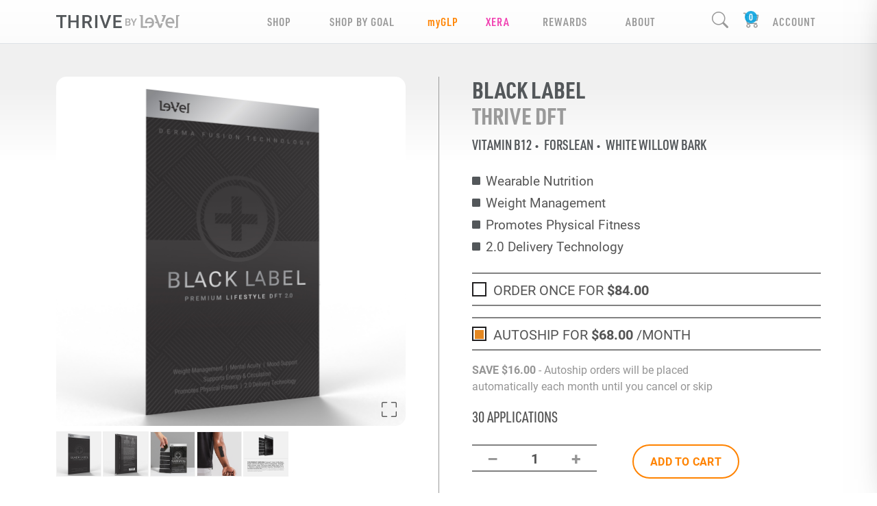

--- FILE ---
content_type: text/html; charset=utf-8
request_url: https://wallacelife.le-vel.com/products/thrive/plus/dftblacklabel
body_size: 127060
content:


<!DOCTYPE html>
<html lang="en-US">
<head>
    <script>
    (function (g, e, o, t, a, r, ge, tl, y, s) {
        var domain = window.location.host.split('.');
        var redirect = "https://" + domain[domain.length - 2] + "." + domain[domain.length - 1] + window.location.pathname;

        g.getElementsByTagName(o)[0].insertAdjacentHTML('afterbegin', '<style id="georedirect1641507670172style">body{opacity:0.0 !important;}</style>');
        s = function () { g.getElementById('georedirect1641507670172style').innerHTML = 'body{opacity:1.0 !important;}'; };
        t = g.getElementsByTagName(o)[0]; y = g.createElement(e); y.async = true;
        y.src = 'https://g792337342.co/gr?id=-MslToQiTO5Y1q08Fuq1&refurl=' + g.referrer + '&winurl=' + encodeURIComponent(redirect);
        t.parentNode.insertBefore(y, t); y.onerror = function () { s() };
        georedirect1641507670172loaded = function (redirect) {
            var to = 0; if (redirect) { to = 5000 };
            setTimeout(function () { s(); }, to)
        };
    })(document, 'script', 'head');
</script>
    <title>THRIVE DFT Black Label - Wearable Nutrition | THRIVE by Le-Vel</title>

<meta charset="utf-8"><script type="text/javascript">window.NREUM||(NREUM={});NREUM.info = {"beacon":"bam.nr-data.net","errorBeacon":"bam.nr-data.net","licenseKey":"f9cda364af","applicationID":"1536431180","transactionName":"ZgRRZkAEV0FUBUIKVl9OfmRxSmlAWgJDAE1CTmNAXQFMUUFJTRNLXgVGUUY1WEZdGw==","queueTime":0,"applicationTime":36,"agent":"","atts":""}</script><script type="text/javascript">(window.NREUM||(NREUM={})).init={privacy:{cookies_enabled:true},ajax:{deny_list:["bam.nr-data.net"]},feature_flags:["soft_nav"],distributed_tracing:{enabled:true}};(window.NREUM||(NREUM={})).loader_config={agentID:"1589070178",accountID:"791373",trustKey:"791373",xpid:"Uw8GUlFQGwIFV1dWBAAGXlQ=",licenseKey:"f9cda364af",applicationID:"1536431180",browserID:"1589070178"};;/*! For license information please see nr-loader-spa-1.308.0.min.js.LICENSE.txt */
(()=>{var e,t,r={384:(e,t,r)=>{"use strict";r.d(t,{NT:()=>a,US:()=>u,Zm:()=>o,bQ:()=>d,dV:()=>c,pV:()=>l});var n=r(6154),i=r(1863),s=r(1910);const a={beacon:"bam.nr-data.net",errorBeacon:"bam.nr-data.net"};function o(){return n.gm.NREUM||(n.gm.NREUM={}),void 0===n.gm.newrelic&&(n.gm.newrelic=n.gm.NREUM),n.gm.NREUM}function c(){let e=o();return e.o||(e.o={ST:n.gm.setTimeout,SI:n.gm.setImmediate||n.gm.setInterval,CT:n.gm.clearTimeout,XHR:n.gm.XMLHttpRequest,REQ:n.gm.Request,EV:n.gm.Event,PR:n.gm.Promise,MO:n.gm.MutationObserver,FETCH:n.gm.fetch,WS:n.gm.WebSocket},(0,s.i)(...Object.values(e.o))),e}function d(e,t){let r=o();r.initializedAgents??={},t.initializedAt={ms:(0,i.t)(),date:new Date},r.initializedAgents[e]=t}function u(e,t){o()[e]=t}function l(){return function(){let e=o();const t=e.info||{};e.info={beacon:a.beacon,errorBeacon:a.errorBeacon,...t}}(),function(){let e=o();const t=e.init||{};e.init={...t}}(),c(),function(){let e=o();const t=e.loader_config||{};e.loader_config={...t}}(),o()}},782:(e,t,r)=>{"use strict";r.d(t,{T:()=>n});const n=r(860).K7.pageViewTiming},860:(e,t,r)=>{"use strict";r.d(t,{$J:()=>u,K7:()=>c,P3:()=>d,XX:()=>i,Yy:()=>o,df:()=>s,qY:()=>n,v4:()=>a});const n="events",i="jserrors",s="browser/blobs",a="rum",o="browser/logs",c={ajax:"ajax",genericEvents:"generic_events",jserrors:i,logging:"logging",metrics:"metrics",pageAction:"page_action",pageViewEvent:"page_view_event",pageViewTiming:"page_view_timing",sessionReplay:"session_replay",sessionTrace:"session_trace",softNav:"soft_navigations",spa:"spa"},d={[c.pageViewEvent]:1,[c.pageViewTiming]:2,[c.metrics]:3,[c.jserrors]:4,[c.spa]:5,[c.ajax]:6,[c.sessionTrace]:7,[c.softNav]:8,[c.sessionReplay]:9,[c.logging]:10,[c.genericEvents]:11},u={[c.pageViewEvent]:a,[c.pageViewTiming]:n,[c.ajax]:n,[c.spa]:n,[c.softNav]:n,[c.metrics]:i,[c.jserrors]:i,[c.sessionTrace]:s,[c.sessionReplay]:s,[c.logging]:o,[c.genericEvents]:"ins"}},944:(e,t,r)=>{"use strict";r.d(t,{R:()=>i});var n=r(3241);function i(e,t){"function"==typeof console.debug&&(console.debug("New Relic Warning: https://github.com/newrelic/newrelic-browser-agent/blob/main/docs/warning-codes.md#".concat(e),t),(0,n.W)({agentIdentifier:null,drained:null,type:"data",name:"warn",feature:"warn",data:{code:e,secondary:t}}))}},993:(e,t,r)=>{"use strict";r.d(t,{A$:()=>s,ET:()=>a,TZ:()=>o,p_:()=>i});var n=r(860);const i={ERROR:"ERROR",WARN:"WARN",INFO:"INFO",DEBUG:"DEBUG",TRACE:"TRACE"},s={OFF:0,ERROR:1,WARN:2,INFO:3,DEBUG:4,TRACE:5},a="log",o=n.K7.logging},1541:(e,t,r)=>{"use strict";r.d(t,{U:()=>i,f:()=>n});const n={MFE:"MFE",BA:"BA"};function i(e,t){if(2!==t?.harvestEndpointVersion)return{};const r=t.agentRef.runtime.appMetadata.agents[0].entityGuid;return e?{"source.id":e.id,"source.name":e.name,"source.type":e.type,"parent.id":e.parent?.id||r,"parent.type":e.parent?.type||n.BA}:{"entity.guid":r,appId:t.agentRef.info.applicationID}}},1687:(e,t,r)=>{"use strict";r.d(t,{Ak:()=>d,Ze:()=>h,x3:()=>u});var n=r(3241),i=r(7836),s=r(3606),a=r(860),o=r(2646);const c={};function d(e,t){const r={staged:!1,priority:a.P3[t]||0};l(e),c[e].get(t)||c[e].set(t,r)}function u(e,t){e&&c[e]&&(c[e].get(t)&&c[e].delete(t),p(e,t,!1),c[e].size&&f(e))}function l(e){if(!e)throw new Error("agentIdentifier required");c[e]||(c[e]=new Map)}function h(e="",t="feature",r=!1){if(l(e),!e||!c[e].get(t)||r)return p(e,t);c[e].get(t).staged=!0,f(e)}function f(e){const t=Array.from(c[e]);t.every(([e,t])=>t.staged)&&(t.sort((e,t)=>e[1].priority-t[1].priority),t.forEach(([t])=>{c[e].delete(t),p(e,t)}))}function p(e,t,r=!0){const a=e?i.ee.get(e):i.ee,c=s.i.handlers;if(!a.aborted&&a.backlog&&c){if((0,n.W)({agentIdentifier:e,type:"lifecycle",name:"drain",feature:t}),r){const e=a.backlog[t],r=c[t];if(r){for(let t=0;e&&t<e.length;++t)g(e[t],r);Object.entries(r).forEach(([e,t])=>{Object.values(t||{}).forEach(t=>{t[0]?.on&&t[0]?.context()instanceof o.y&&t[0].on(e,t[1])})})}}a.isolatedBacklog||delete c[t],a.backlog[t]=null,a.emit("drain-"+t,[])}}function g(e,t){var r=e[1];Object.values(t[r]||{}).forEach(t=>{var r=e[0];if(t[0]===r){var n=t[1],i=e[3],s=e[2];n.apply(i,s)}})}},1738:(e,t,r)=>{"use strict";r.d(t,{U:()=>f,Y:()=>h});var n=r(3241),i=r(9908),s=r(1863),a=r(944),o=r(5701),c=r(3969),d=r(8362),u=r(860),l=r(4261);function h(e,t,r,s){const h=s||r;!h||h[e]&&h[e]!==d.d.prototype[e]||(h[e]=function(){(0,i.p)(c.xV,["API/"+e+"/called"],void 0,u.K7.metrics,r.ee),(0,n.W)({agentIdentifier:r.agentIdentifier,drained:!!o.B?.[r.agentIdentifier],type:"data",name:"api",feature:l.Pl+e,data:{}});try{return t.apply(this,arguments)}catch(e){(0,a.R)(23,e)}})}function f(e,t,r,n,a){const o=e.info;null===r?delete o.jsAttributes[t]:o.jsAttributes[t]=r,(a||null===r)&&(0,i.p)(l.Pl+n,[(0,s.t)(),t,r],void 0,"session",e.ee)}},1741:(e,t,r)=>{"use strict";r.d(t,{W:()=>s});var n=r(944),i=r(4261);class s{#e(e,...t){if(this[e]!==s.prototype[e])return this[e](...t);(0,n.R)(35,e)}addPageAction(e,t){return this.#e(i.hG,e,t)}register(e){return this.#e(i.eY,e)}recordCustomEvent(e,t){return this.#e(i.fF,e,t)}setPageViewName(e,t){return this.#e(i.Fw,e,t)}setCustomAttribute(e,t,r){return this.#e(i.cD,e,t,r)}noticeError(e,t){return this.#e(i.o5,e,t)}setUserId(e,t=!1){return this.#e(i.Dl,e,t)}setApplicationVersion(e){return this.#e(i.nb,e)}setErrorHandler(e){return this.#e(i.bt,e)}addRelease(e,t){return this.#e(i.k6,e,t)}log(e,t){return this.#e(i.$9,e,t)}start(){return this.#e(i.d3)}finished(e){return this.#e(i.BL,e)}recordReplay(){return this.#e(i.CH)}pauseReplay(){return this.#e(i.Tb)}addToTrace(e){return this.#e(i.U2,e)}setCurrentRouteName(e){return this.#e(i.PA,e)}interaction(e){return this.#e(i.dT,e)}wrapLogger(e,t,r){return this.#e(i.Wb,e,t,r)}measure(e,t){return this.#e(i.V1,e,t)}consent(e){return this.#e(i.Pv,e)}}},1863:(e,t,r)=>{"use strict";function n(){return Math.floor(performance.now())}r.d(t,{t:()=>n})},1910:(e,t,r)=>{"use strict";r.d(t,{i:()=>s});var n=r(944);const i=new Map;function s(...e){return e.every(e=>{if(i.has(e))return i.get(e);const t="function"==typeof e?e.toString():"",r=t.includes("[native code]"),s=t.includes("nrWrapper");return r||s||(0,n.R)(64,e?.name||t),i.set(e,r),r})}},2555:(e,t,r)=>{"use strict";r.d(t,{D:()=>o,f:()=>a});var n=r(384),i=r(8122);const s={beacon:n.NT.beacon,errorBeacon:n.NT.errorBeacon,licenseKey:void 0,applicationID:void 0,sa:void 0,queueTime:void 0,applicationTime:void 0,ttGuid:void 0,user:void 0,account:void 0,product:void 0,extra:void 0,jsAttributes:{},userAttributes:void 0,atts:void 0,transactionName:void 0,tNamePlain:void 0};function a(e){try{return!!e.licenseKey&&!!e.errorBeacon&&!!e.applicationID}catch(e){return!1}}const o=e=>(0,i.a)(e,s)},2614:(e,t,r)=>{"use strict";r.d(t,{BB:()=>a,H3:()=>n,g:()=>d,iL:()=>c,tS:()=>o,uh:()=>i,wk:()=>s});const n="NRBA",i="SESSION",s=144e5,a=18e5,o={STARTED:"session-started",PAUSE:"session-pause",RESET:"session-reset",RESUME:"session-resume",UPDATE:"session-update"},c={SAME_TAB:"same-tab",CROSS_TAB:"cross-tab"},d={OFF:0,FULL:1,ERROR:2}},2646:(e,t,r)=>{"use strict";r.d(t,{y:()=>n});class n{constructor(e){this.contextId=e}}},2843:(e,t,r)=>{"use strict";r.d(t,{G:()=>s,u:()=>i});var n=r(3878);function i(e,t=!1,r,i){(0,n.DD)("visibilitychange",function(){if(t)return void("hidden"===document.visibilityState&&e());e(document.visibilityState)},r,i)}function s(e,t,r){(0,n.sp)("pagehide",e,t,r)}},3241:(e,t,r)=>{"use strict";r.d(t,{W:()=>s});var n=r(6154);const i="newrelic";function s(e={}){try{n.gm.dispatchEvent(new CustomEvent(i,{detail:e}))}catch(e){}}},3304:(e,t,r)=>{"use strict";r.d(t,{A:()=>s});var n=r(7836);const i=()=>{const e=new WeakSet;return(t,r)=>{if("object"==typeof r&&null!==r){if(e.has(r))return;e.add(r)}return r}};function s(e){try{return JSON.stringify(e,i())??""}catch(e){try{n.ee.emit("internal-error",[e])}catch(e){}return""}}},3333:(e,t,r)=>{"use strict";r.d(t,{$v:()=>u,TZ:()=>n,Xh:()=>c,Zp:()=>i,kd:()=>d,mq:()=>o,nf:()=>a,qN:()=>s});const n=r(860).K7.genericEvents,i=["auxclick","click","copy","keydown","paste","scrollend"],s=["focus","blur"],a=4,o=1e3,c=2e3,d=["PageAction","UserAction","BrowserPerformance"],u={RESOURCES:"experimental.resources",REGISTER:"register"}},3434:(e,t,r)=>{"use strict";r.d(t,{Jt:()=>s,YM:()=>d});var n=r(7836),i=r(5607);const s="nr@original:".concat(i.W),a=50;var o=Object.prototype.hasOwnProperty,c=!1;function d(e,t){return e||(e=n.ee),r.inPlace=function(e,t,n,i,s){n||(n="");const a="-"===n.charAt(0);for(let o=0;o<t.length;o++){const c=t[o],d=e[c];l(d)||(e[c]=r(d,a?c+n:n,i,c,s))}},r.flag=s,r;function r(t,r,n,c,d){return l(t)?t:(r||(r=""),nrWrapper[s]=t,function(e,t,r){if(Object.defineProperty&&Object.keys)try{return Object.keys(e).forEach(function(r){Object.defineProperty(t,r,{get:function(){return e[r]},set:function(t){return e[r]=t,t}})}),t}catch(e){u([e],r)}for(var n in e)o.call(e,n)&&(t[n]=e[n])}(t,nrWrapper,e),nrWrapper);function nrWrapper(){var s,o,l,h;let f;try{o=this,s=[...arguments],l="function"==typeof n?n(s,o):n||{}}catch(t){u([t,"",[s,o,c],l],e)}i(r+"start",[s,o,c],l,d);const p=performance.now();let g;try{return h=t.apply(o,s),g=performance.now(),h}catch(e){throw g=performance.now(),i(r+"err",[s,o,e],l,d),f=e,f}finally{const e=g-p,t={start:p,end:g,duration:e,isLongTask:e>=a,methodName:c,thrownError:f};t.isLongTask&&i("long-task",[t,o],l,d),i(r+"end",[s,o,h],l,d)}}}function i(r,n,i,s){if(!c||t){var a=c;c=!0;try{e.emit(r,n,i,t,s)}catch(t){u([t,r,n,i],e)}c=a}}}function u(e,t){t||(t=n.ee);try{t.emit("internal-error",e)}catch(e){}}function l(e){return!(e&&"function"==typeof e&&e.apply&&!e[s])}},3606:(e,t,r)=>{"use strict";r.d(t,{i:()=>s});var n=r(9908);s.on=a;var i=s.handlers={};function s(e,t,r,s){a(s||n.d,i,e,t,r)}function a(e,t,r,i,s){s||(s="feature"),e||(e=n.d);var a=t[s]=t[s]||{};(a[r]=a[r]||[]).push([e,i])}},3738:(e,t,r)=>{"use strict";r.d(t,{He:()=>i,Kp:()=>o,Lc:()=>d,Rz:()=>u,TZ:()=>n,bD:()=>s,d3:()=>a,jx:()=>l,sl:()=>h,uP:()=>c});const n=r(860).K7.sessionTrace,i="bstResource",s="resource",a="-start",o="-end",c="fn"+a,d="fn"+o,u="pushState",l=1e3,h=3e4},3785:(e,t,r)=>{"use strict";r.d(t,{R:()=>c,b:()=>d});var n=r(9908),i=r(1863),s=r(860),a=r(3969),o=r(993);function c(e,t,r={},c=o.p_.INFO,d=!0,u,l=(0,i.t)()){(0,n.p)(a.xV,["API/logging/".concat(c.toLowerCase(),"/called")],void 0,s.K7.metrics,e),(0,n.p)(o.ET,[l,t,r,c,d,u],void 0,s.K7.logging,e)}function d(e){return"string"==typeof e&&Object.values(o.p_).some(t=>t===e.toUpperCase().trim())}},3878:(e,t,r)=>{"use strict";function n(e,t){return{capture:e,passive:!1,signal:t}}function i(e,t,r=!1,i){window.addEventListener(e,t,n(r,i))}function s(e,t,r=!1,i){document.addEventListener(e,t,n(r,i))}r.d(t,{DD:()=>s,jT:()=>n,sp:()=>i})},3962:(e,t,r)=>{"use strict";r.d(t,{AM:()=>a,O2:()=>l,OV:()=>s,Qu:()=>h,TZ:()=>c,ih:()=>f,pP:()=>o,t1:()=>u,tC:()=>i,wD:()=>d});var n=r(860);const i=["click","keydown","submit"],s="popstate",a="api",o="initialPageLoad",c=n.K7.softNav,d=5e3,u=500,l={INITIAL_PAGE_LOAD:"",ROUTE_CHANGE:1,UNSPECIFIED:2},h={INTERACTION:1,AJAX:2,CUSTOM_END:3,CUSTOM_TRACER:4},f={IP:"in progress",PF:"pending finish",FIN:"finished",CAN:"cancelled"}},3969:(e,t,r)=>{"use strict";r.d(t,{TZ:()=>n,XG:()=>o,rs:()=>i,xV:()=>a,z_:()=>s});const n=r(860).K7.metrics,i="sm",s="cm",a="storeSupportabilityMetrics",o="storeEventMetrics"},4234:(e,t,r)=>{"use strict";r.d(t,{W:()=>s});var n=r(7836),i=r(1687);class s{constructor(e,t){this.agentIdentifier=e,this.ee=n.ee.get(e),this.featureName=t,this.blocked=!1}deregisterDrain(){(0,i.x3)(this.agentIdentifier,this.featureName)}}},4261:(e,t,r)=>{"use strict";r.d(t,{$9:()=>u,BL:()=>c,CH:()=>p,Dl:()=>R,Fw:()=>w,PA:()=>v,Pl:()=>n,Pv:()=>A,Tb:()=>h,U2:()=>a,V1:()=>E,Wb:()=>T,bt:()=>y,cD:()=>b,d3:()=>x,dT:()=>d,eY:()=>g,fF:()=>f,hG:()=>s,hw:()=>i,k6:()=>o,nb:()=>m,o5:()=>l});const n="api-",i=n+"ixn-",s="addPageAction",a="addToTrace",o="addRelease",c="finished",d="interaction",u="log",l="noticeError",h="pauseReplay",f="recordCustomEvent",p="recordReplay",g="register",m="setApplicationVersion",v="setCurrentRouteName",b="setCustomAttribute",y="setErrorHandler",w="setPageViewName",R="setUserId",x="start",T="wrapLogger",E="measure",A="consent"},5205:(e,t,r)=>{"use strict";r.d(t,{j:()=>S});var n=r(384),i=r(1741);var s=r(2555),a=r(3333);const o=e=>{if(!e||"string"!=typeof e)return!1;try{document.createDocumentFragment().querySelector(e)}catch{return!1}return!0};var c=r(2614),d=r(944),u=r(8122);const l="[data-nr-mask]",h=e=>(0,u.a)(e,(()=>{const e={feature_flags:[],experimental:{allow_registered_children:!1,resources:!1},mask_selector:"*",block_selector:"[data-nr-block]",mask_input_options:{color:!1,date:!1,"datetime-local":!1,email:!1,month:!1,number:!1,range:!1,search:!1,tel:!1,text:!1,time:!1,url:!1,week:!1,textarea:!1,select:!1,password:!0}};return{ajax:{deny_list:void 0,block_internal:!0,enabled:!0,autoStart:!0},api:{get allow_registered_children(){return e.feature_flags.includes(a.$v.REGISTER)||e.experimental.allow_registered_children},set allow_registered_children(t){e.experimental.allow_registered_children=t},duplicate_registered_data:!1},browser_consent_mode:{enabled:!1},distributed_tracing:{enabled:void 0,exclude_newrelic_header:void 0,cors_use_newrelic_header:void 0,cors_use_tracecontext_headers:void 0,allowed_origins:void 0},get feature_flags(){return e.feature_flags},set feature_flags(t){e.feature_flags=t},generic_events:{enabled:!0,autoStart:!0},harvest:{interval:30},jserrors:{enabled:!0,autoStart:!0},logging:{enabled:!0,autoStart:!0},metrics:{enabled:!0,autoStart:!0},obfuscate:void 0,page_action:{enabled:!0},page_view_event:{enabled:!0,autoStart:!0},page_view_timing:{enabled:!0,autoStart:!0},performance:{capture_marks:!1,capture_measures:!1,capture_detail:!0,resources:{get enabled(){return e.feature_flags.includes(a.$v.RESOURCES)||e.experimental.resources},set enabled(t){e.experimental.resources=t},asset_types:[],first_party_domains:[],ignore_newrelic:!0}},privacy:{cookies_enabled:!0},proxy:{assets:void 0,beacon:void 0},session:{expiresMs:c.wk,inactiveMs:c.BB},session_replay:{autoStart:!0,enabled:!1,preload:!1,sampling_rate:10,error_sampling_rate:100,collect_fonts:!1,inline_images:!1,fix_stylesheets:!0,mask_all_inputs:!0,get mask_text_selector(){return e.mask_selector},set mask_text_selector(t){o(t)?e.mask_selector="".concat(t,",").concat(l):""===t||null===t?e.mask_selector=l:(0,d.R)(5,t)},get block_class(){return"nr-block"},get ignore_class(){return"nr-ignore"},get mask_text_class(){return"nr-mask"},get block_selector(){return e.block_selector},set block_selector(t){o(t)?e.block_selector+=",".concat(t):""!==t&&(0,d.R)(6,t)},get mask_input_options(){return e.mask_input_options},set mask_input_options(t){t&&"object"==typeof t?e.mask_input_options={...t,password:!0}:(0,d.R)(7,t)}},session_trace:{enabled:!0,autoStart:!0},soft_navigations:{enabled:!0,autoStart:!0},spa:{enabled:!0,autoStart:!0},ssl:void 0,user_actions:{enabled:!0,elementAttributes:["id","className","tagName","type"]}}})());var f=r(6154),p=r(9324);let g=0;const m={buildEnv:p.F3,distMethod:p.Xs,version:p.xv,originTime:f.WN},v={consented:!1},b={appMetadata:{},get consented(){return this.session?.state?.consent||v.consented},set consented(e){v.consented=e},customTransaction:void 0,denyList:void 0,disabled:!1,harvester:void 0,isolatedBacklog:!1,isRecording:!1,loaderType:void 0,maxBytes:3e4,obfuscator:void 0,onerror:void 0,ptid:void 0,releaseIds:{},session:void 0,timeKeeper:void 0,registeredEntities:[],jsAttributesMetadata:{bytes:0},get harvestCount(){return++g}},y=e=>{const t=(0,u.a)(e,b),r=Object.keys(m).reduce((e,t)=>(e[t]={value:m[t],writable:!1,configurable:!0,enumerable:!0},e),{});return Object.defineProperties(t,r)};var w=r(5701);const R=e=>{const t=e.startsWith("http");e+="/",r.p=t?e:"https://"+e};var x=r(7836),T=r(3241);const E={accountID:void 0,trustKey:void 0,agentID:void 0,licenseKey:void 0,applicationID:void 0,xpid:void 0},A=e=>(0,u.a)(e,E),_=new Set;function S(e,t={},r,a){let{init:o,info:c,loader_config:d,runtime:u={},exposed:l=!0}=t;if(!c){const e=(0,n.pV)();o=e.init,c=e.info,d=e.loader_config}e.init=h(o||{}),e.loader_config=A(d||{}),c.jsAttributes??={},f.bv&&(c.jsAttributes.isWorker=!0),e.info=(0,s.D)(c);const p=e.init,g=[c.beacon,c.errorBeacon];_.has(e.agentIdentifier)||(p.proxy.assets&&(R(p.proxy.assets),g.push(p.proxy.assets)),p.proxy.beacon&&g.push(p.proxy.beacon),e.beacons=[...g],function(e){const t=(0,n.pV)();Object.getOwnPropertyNames(i.W.prototype).forEach(r=>{const n=i.W.prototype[r];if("function"!=typeof n||"constructor"===n)return;let s=t[r];e[r]&&!1!==e.exposed&&"micro-agent"!==e.runtime?.loaderType&&(t[r]=(...t)=>{const n=e[r](...t);return s?s(...t):n})})}(e),(0,n.US)("activatedFeatures",w.B)),u.denyList=[...p.ajax.deny_list||[],...p.ajax.block_internal?g:[]],u.ptid=e.agentIdentifier,u.loaderType=r,e.runtime=y(u),_.has(e.agentIdentifier)||(e.ee=x.ee.get(e.agentIdentifier),e.exposed=l,(0,T.W)({agentIdentifier:e.agentIdentifier,drained:!!w.B?.[e.agentIdentifier],type:"lifecycle",name:"initialize",feature:void 0,data:e.config})),_.add(e.agentIdentifier)}},5270:(e,t,r)=>{"use strict";r.d(t,{Aw:()=>a,SR:()=>s,rF:()=>o});var n=r(384),i=r(7767);function s(e){return!!(0,n.dV)().o.MO&&(0,i.V)(e)&&!0===e?.session_trace.enabled}function a(e){return!0===e?.session_replay.preload&&s(e)}function o(e,t){try{if("string"==typeof t?.type){if("password"===t.type.toLowerCase())return"*".repeat(e?.length||0);if(void 0!==t?.dataset?.nrUnmask||t?.classList?.contains("nr-unmask"))return e}}catch(e){}return"string"==typeof e?e.replace(/[\S]/g,"*"):"*".repeat(e?.length||0)}},5289:(e,t,r)=>{"use strict";r.d(t,{GG:()=>a,Qr:()=>c,sB:()=>o});var n=r(3878),i=r(6389);function s(){return"undefined"==typeof document||"complete"===document.readyState}function a(e,t){if(s())return e();const r=(0,i.J)(e),a=setInterval(()=>{s()&&(clearInterval(a),r())},500);(0,n.sp)("load",r,t)}function o(e){if(s())return e();(0,n.DD)("DOMContentLoaded",e)}function c(e){if(s())return e();(0,n.sp)("popstate",e)}},5607:(e,t,r)=>{"use strict";r.d(t,{W:()=>n});const n=(0,r(9566).bz)()},5701:(e,t,r)=>{"use strict";r.d(t,{B:()=>s,t:()=>a});var n=r(3241);const i=new Set,s={};function a(e,t){const r=t.agentIdentifier;s[r]??={},e&&"object"==typeof e&&(i.has(r)||(t.ee.emit("rumresp",[e]),s[r]=e,i.add(r),(0,n.W)({agentIdentifier:r,loaded:!0,drained:!0,type:"lifecycle",name:"load",feature:void 0,data:e})))}},6154:(e,t,r)=>{"use strict";r.d(t,{OF:()=>d,RI:()=>i,WN:()=>h,bv:()=>s,eN:()=>f,gm:()=>a,lR:()=>l,m:()=>c,mw:()=>o,sb:()=>u});var n=r(1863);const i="undefined"!=typeof window&&!!window.document,s="undefined"!=typeof WorkerGlobalScope&&("undefined"!=typeof self&&self instanceof WorkerGlobalScope&&self.navigator instanceof WorkerNavigator||"undefined"!=typeof globalThis&&globalThis instanceof WorkerGlobalScope&&globalThis.navigator instanceof WorkerNavigator),a=i?window:"undefined"!=typeof WorkerGlobalScope&&("undefined"!=typeof self&&self instanceof WorkerGlobalScope&&self||"undefined"!=typeof globalThis&&globalThis instanceof WorkerGlobalScope&&globalThis),o=Boolean("hidden"===a?.document?.visibilityState),c=""+a?.location,d=/iPad|iPhone|iPod/.test(a.navigator?.userAgent),u=d&&"undefined"==typeof SharedWorker,l=(()=>{const e=a.navigator?.userAgent?.match(/Firefox[/\s](\d+\.\d+)/);return Array.isArray(e)&&e.length>=2?+e[1]:0})(),h=Date.now()-(0,n.t)(),f=()=>"undefined"!=typeof PerformanceNavigationTiming&&a?.performance?.getEntriesByType("navigation")?.[0]?.responseStart},6344:(e,t,r)=>{"use strict";r.d(t,{BB:()=>u,Qb:()=>l,TZ:()=>i,Ug:()=>a,Vh:()=>s,_s:()=>o,bc:()=>d,yP:()=>c});var n=r(2614);const i=r(860).K7.sessionReplay,s="errorDuringReplay",a=.12,o={DomContentLoaded:0,Load:1,FullSnapshot:2,IncrementalSnapshot:3,Meta:4,Custom:5},c={[n.g.ERROR]:15e3,[n.g.FULL]:3e5,[n.g.OFF]:0},d={RESET:{message:"Session was reset",sm:"Reset"},IMPORT:{message:"Recorder failed to import",sm:"Import"},TOO_MANY:{message:"429: Too Many Requests",sm:"Too-Many"},TOO_BIG:{message:"Payload was too large",sm:"Too-Big"},CROSS_TAB:{message:"Session Entity was set to OFF on another tab",sm:"Cross-Tab"},ENTITLEMENTS:{message:"Session Replay is not allowed and will not be started",sm:"Entitlement"}},u=5e3,l={API:"api",RESUME:"resume",SWITCH_TO_FULL:"switchToFull",INITIALIZE:"initialize",PRELOAD:"preload"}},6389:(e,t,r)=>{"use strict";function n(e,t=500,r={}){const n=r?.leading||!1;let i;return(...r)=>{n&&void 0===i&&(e.apply(this,r),i=setTimeout(()=>{i=clearTimeout(i)},t)),n||(clearTimeout(i),i=setTimeout(()=>{e.apply(this,r)},t))}}function i(e){let t=!1;return(...r)=>{t||(t=!0,e.apply(this,r))}}r.d(t,{J:()=>i,s:()=>n})},6630:(e,t,r)=>{"use strict";r.d(t,{T:()=>n});const n=r(860).K7.pageViewEvent},6774:(e,t,r)=>{"use strict";r.d(t,{T:()=>n});const n=r(860).K7.jserrors},7295:(e,t,r)=>{"use strict";r.d(t,{Xv:()=>a,gX:()=>i,iW:()=>s});var n=[];function i(e){if(!e||s(e))return!1;if(0===n.length)return!0;if("*"===n[0].hostname)return!1;for(var t=0;t<n.length;t++){var r=n[t];if(r.hostname.test(e.hostname)&&r.pathname.test(e.pathname))return!1}return!0}function s(e){return void 0===e.hostname}function a(e){if(n=[],e&&e.length)for(var t=0;t<e.length;t++){let r=e[t];if(!r)continue;if("*"===r)return void(n=[{hostname:"*"}]);0===r.indexOf("http://")?r=r.substring(7):0===r.indexOf("https://")&&(r=r.substring(8));const i=r.indexOf("/");let s,a;i>0?(s=r.substring(0,i),a=r.substring(i)):(s=r,a="*");let[c]=s.split(":");n.push({hostname:o(c),pathname:o(a,!0)})}}function o(e,t=!1){const r=e.replace(/[.+?^${}()|[\]\\]/g,e=>"\\"+e).replace(/\*/g,".*?");return new RegExp((t?"^":"")+r+"$")}},7485:(e,t,r)=>{"use strict";r.d(t,{D:()=>i});var n=r(6154);function i(e){if(0===(e||"").indexOf("data:"))return{protocol:"data"};try{const t=new URL(e,location.href),r={port:t.port,hostname:t.hostname,pathname:t.pathname,search:t.search,protocol:t.protocol.slice(0,t.protocol.indexOf(":")),sameOrigin:t.protocol===n.gm?.location?.protocol&&t.host===n.gm?.location?.host};return r.port&&""!==r.port||("http:"===t.protocol&&(r.port="80"),"https:"===t.protocol&&(r.port="443")),r.pathname&&""!==r.pathname?r.pathname.startsWith("/")||(r.pathname="/".concat(r.pathname)):r.pathname="/",r}catch(e){return{}}}},7699:(e,t,r)=>{"use strict";r.d(t,{It:()=>s,KC:()=>o,No:()=>i,qh:()=>a});var n=r(860);const i=16e3,s=1e6,a="SESSION_ERROR",o={[n.K7.logging]:!0,[n.K7.genericEvents]:!1,[n.K7.jserrors]:!1,[n.K7.ajax]:!1}},7767:(e,t,r)=>{"use strict";r.d(t,{V:()=>i});var n=r(6154);const i=e=>n.RI&&!0===e?.privacy.cookies_enabled},7836:(e,t,r)=>{"use strict";r.d(t,{P:()=>o,ee:()=>c});var n=r(384),i=r(8990),s=r(2646),a=r(5607);const o="nr@context:".concat(a.W),c=function e(t,r){var n={},a={},u={},l=!1;try{l=16===r.length&&d.initializedAgents?.[r]?.runtime.isolatedBacklog}catch(e){}var h={on:p,addEventListener:p,removeEventListener:function(e,t){var r=n[e];if(!r)return;for(var i=0;i<r.length;i++)r[i]===t&&r.splice(i,1)},emit:function(e,r,n,i,s){!1!==s&&(s=!0);if(c.aborted&&!i)return;t&&s&&t.emit(e,r,n);var o=f(n);g(e).forEach(e=>{e.apply(o,r)});var d=v()[a[e]];d&&d.push([h,e,r,o]);return o},get:m,listeners:g,context:f,buffer:function(e,t){const r=v();if(t=t||"feature",h.aborted)return;Object.entries(e||{}).forEach(([e,n])=>{a[n]=t,t in r||(r[t]=[])})},abort:function(){h._aborted=!0,Object.keys(h.backlog).forEach(e=>{delete h.backlog[e]})},isBuffering:function(e){return!!v()[a[e]]},debugId:r,backlog:l?{}:t&&"object"==typeof t.backlog?t.backlog:{},isolatedBacklog:l};return Object.defineProperty(h,"aborted",{get:()=>{let e=h._aborted||!1;return e||(t&&(e=t.aborted),e)}}),h;function f(e){return e&&e instanceof s.y?e:e?(0,i.I)(e,o,()=>new s.y(o)):new s.y(o)}function p(e,t){n[e]=g(e).concat(t)}function g(e){return n[e]||[]}function m(t){return u[t]=u[t]||e(h,t)}function v(){return h.backlog}}(void 0,"globalEE"),d=(0,n.Zm)();d.ee||(d.ee=c)},8122:(e,t,r)=>{"use strict";r.d(t,{a:()=>i});var n=r(944);function i(e,t){try{if(!e||"object"!=typeof e)return(0,n.R)(3);if(!t||"object"!=typeof t)return(0,n.R)(4);const r=Object.create(Object.getPrototypeOf(t),Object.getOwnPropertyDescriptors(t)),s=0===Object.keys(r).length?e:r;for(let a in s)if(void 0!==e[a])try{if(null===e[a]){r[a]=null;continue}Array.isArray(e[a])&&Array.isArray(t[a])?r[a]=Array.from(new Set([...e[a],...t[a]])):"object"==typeof e[a]&&"object"==typeof t[a]?r[a]=i(e[a],t[a]):r[a]=e[a]}catch(e){r[a]||(0,n.R)(1,e)}return r}catch(e){(0,n.R)(2,e)}}},8139:(e,t,r)=>{"use strict";r.d(t,{u:()=>h});var n=r(7836),i=r(3434),s=r(8990),a=r(6154);const o={},c=a.gm.XMLHttpRequest,d="addEventListener",u="removeEventListener",l="nr@wrapped:".concat(n.P);function h(e){var t=function(e){return(e||n.ee).get("events")}(e);if(o[t.debugId]++)return t;o[t.debugId]=1;var r=(0,i.YM)(t,!0);function h(e){r.inPlace(e,[d,u],"-",p)}function p(e,t){return e[1]}return"getPrototypeOf"in Object&&(a.RI&&f(document,h),c&&f(c.prototype,h),f(a.gm,h)),t.on(d+"-start",function(e,t){var n=e[1];if(null!==n&&("function"==typeof n||"object"==typeof n)&&"newrelic"!==e[0]){var i=(0,s.I)(n,l,function(){var e={object:function(){if("function"!=typeof n.handleEvent)return;return n.handleEvent.apply(n,arguments)},function:n}[typeof n];return e?r(e,"fn-",null,e.name||"anonymous"):n});this.wrapped=e[1]=i}}),t.on(u+"-start",function(e){e[1]=this.wrapped||e[1]}),t}function f(e,t,...r){let n=e;for(;"object"==typeof n&&!Object.prototype.hasOwnProperty.call(n,d);)n=Object.getPrototypeOf(n);n&&t(n,...r)}},8362:(e,t,r)=>{"use strict";r.d(t,{d:()=>s});var n=r(9566),i=r(1741);class s extends i.W{agentIdentifier=(0,n.LA)(16)}},8374:(e,t,r)=>{r.nc=(()=>{try{return document?.currentScript?.nonce}catch(e){}return""})()},8990:(e,t,r)=>{"use strict";r.d(t,{I:()=>i});var n=Object.prototype.hasOwnProperty;function i(e,t,r){if(n.call(e,t))return e[t];var i=r();if(Object.defineProperty&&Object.keys)try{return Object.defineProperty(e,t,{value:i,writable:!0,enumerable:!1}),i}catch(e){}return e[t]=i,i}},9119:(e,t,r)=>{"use strict";r.d(t,{L:()=>s});var n=/([^?#]*)[^#]*(#[^?]*|$).*/,i=/([^?#]*)().*/;function s(e,t){return e?e.replace(t?n:i,"$1$2"):e}},9300:(e,t,r)=>{"use strict";r.d(t,{T:()=>n});const n=r(860).K7.ajax},9324:(e,t,r)=>{"use strict";r.d(t,{AJ:()=>a,F3:()=>i,Xs:()=>s,Yq:()=>o,xv:()=>n});const n="1.308.0",i="PROD",s="CDN",a="@newrelic/rrweb",o="1.0.1"},9566:(e,t,r)=>{"use strict";r.d(t,{LA:()=>o,ZF:()=>c,bz:()=>a,el:()=>d});var n=r(6154);const i="xxxxxxxx-xxxx-4xxx-yxxx-xxxxxxxxxxxx";function s(e,t){return e?15&e[t]:16*Math.random()|0}function a(){const e=n.gm?.crypto||n.gm?.msCrypto;let t,r=0;return e&&e.getRandomValues&&(t=e.getRandomValues(new Uint8Array(30))),i.split("").map(e=>"x"===e?s(t,r++).toString(16):"y"===e?(3&s()|8).toString(16):e).join("")}function o(e){const t=n.gm?.crypto||n.gm?.msCrypto;let r,i=0;t&&t.getRandomValues&&(r=t.getRandomValues(new Uint8Array(e)));const a=[];for(var o=0;o<e;o++)a.push(s(r,i++).toString(16));return a.join("")}function c(){return o(16)}function d(){return o(32)}},9908:(e,t,r)=>{"use strict";r.d(t,{d:()=>n,p:()=>i});var n=r(7836).ee.get("handle");function i(e,t,r,i,s){s?(s.buffer([e],i),s.emit(e,t,r)):(n.buffer([e],i),n.emit(e,t,r))}}},n={};function i(e){var t=n[e];if(void 0!==t)return t.exports;var s=n[e]={exports:{}};return r[e](s,s.exports,i),s.exports}i.m=r,i.d=(e,t)=>{for(var r in t)i.o(t,r)&&!i.o(e,r)&&Object.defineProperty(e,r,{enumerable:!0,get:t[r]})},i.f={},i.e=e=>Promise.all(Object.keys(i.f).reduce((t,r)=>(i.f[r](e,t),t),[])),i.u=e=>({212:"nr-spa-compressor",249:"nr-spa-recorder",478:"nr-spa"}[e]+"-1.308.0.min.js"),i.o=(e,t)=>Object.prototype.hasOwnProperty.call(e,t),e={},t="NRBA-1.308.0.PROD:",i.l=(r,n,s,a)=>{if(e[r])e[r].push(n);else{var o,c;if(void 0!==s)for(var d=document.getElementsByTagName("script"),u=0;u<d.length;u++){var l=d[u];if(l.getAttribute("src")==r||l.getAttribute("data-webpack")==t+s){o=l;break}}if(!o){c=!0;var h={478:"sha512-RSfSVnmHk59T/uIPbdSE0LPeqcEdF4/+XhfJdBuccH5rYMOEZDhFdtnh6X6nJk7hGpzHd9Ujhsy7lZEz/ORYCQ==",249:"sha512-ehJXhmntm85NSqW4MkhfQqmeKFulra3klDyY0OPDUE+sQ3GokHlPh1pmAzuNy//3j4ac6lzIbmXLvGQBMYmrkg==",212:"sha512-B9h4CR46ndKRgMBcK+j67uSR2RCnJfGefU+A7FrgR/k42ovXy5x/MAVFiSvFxuVeEk/pNLgvYGMp1cBSK/G6Fg=="};(o=document.createElement("script")).charset="utf-8",i.nc&&o.setAttribute("nonce",i.nc),o.setAttribute("data-webpack",t+s),o.src=r,0!==o.src.indexOf(window.location.origin+"/")&&(o.crossOrigin="anonymous"),h[a]&&(o.integrity=h[a])}e[r]=[n];var f=(t,n)=>{o.onerror=o.onload=null,clearTimeout(p);var i=e[r];if(delete e[r],o.parentNode&&o.parentNode.removeChild(o),i&&i.forEach(e=>e(n)),t)return t(n)},p=setTimeout(f.bind(null,void 0,{type:"timeout",target:o}),12e4);o.onerror=f.bind(null,o.onerror),o.onload=f.bind(null,o.onload),c&&document.head.appendChild(o)}},i.r=e=>{"undefined"!=typeof Symbol&&Symbol.toStringTag&&Object.defineProperty(e,Symbol.toStringTag,{value:"Module"}),Object.defineProperty(e,"__esModule",{value:!0})},i.p="https://js-agent.newrelic.com/",(()=>{var e={38:0,788:0};i.f.j=(t,r)=>{var n=i.o(e,t)?e[t]:void 0;if(0!==n)if(n)r.push(n[2]);else{var s=new Promise((r,i)=>n=e[t]=[r,i]);r.push(n[2]=s);var a=i.p+i.u(t),o=new Error;i.l(a,r=>{if(i.o(e,t)&&(0!==(n=e[t])&&(e[t]=void 0),n)){var s=r&&("load"===r.type?"missing":r.type),a=r&&r.target&&r.target.src;o.message="Loading chunk "+t+" failed: ("+s+": "+a+")",o.name="ChunkLoadError",o.type=s,o.request=a,n[1](o)}},"chunk-"+t,t)}};var t=(t,r)=>{var n,s,[a,o,c]=r,d=0;if(a.some(t=>0!==e[t])){for(n in o)i.o(o,n)&&(i.m[n]=o[n]);if(c)c(i)}for(t&&t(r);d<a.length;d++)s=a[d],i.o(e,s)&&e[s]&&e[s][0](),e[s]=0},r=self["webpackChunk:NRBA-1.308.0.PROD"]=self["webpackChunk:NRBA-1.308.0.PROD"]||[];r.forEach(t.bind(null,0)),r.push=t.bind(null,r.push.bind(r))})(),(()=>{"use strict";i(8374);var e=i(8362),t=i(860);const r=Object.values(t.K7);var n=i(5205);var s=i(9908),a=i(1863),o=i(4261),c=i(1738);var d=i(1687),u=i(4234),l=i(5289),h=i(6154),f=i(944),p=i(5270),g=i(7767),m=i(6389),v=i(7699);class b extends u.W{constructor(e,t){super(e.agentIdentifier,t),this.agentRef=e,this.abortHandler=void 0,this.featAggregate=void 0,this.loadedSuccessfully=void 0,this.onAggregateImported=new Promise(e=>{this.loadedSuccessfully=e}),this.deferred=Promise.resolve(),!1===e.init[this.featureName].autoStart?this.deferred=new Promise((t,r)=>{this.ee.on("manual-start-all",(0,m.J)(()=>{(0,d.Ak)(e.agentIdentifier,this.featureName),t()}))}):(0,d.Ak)(e.agentIdentifier,t)}importAggregator(e,t,r={}){if(this.featAggregate)return;const n=async()=>{let n;await this.deferred;try{if((0,g.V)(e.init)){const{setupAgentSession:t}=await i.e(478).then(i.bind(i,8766));n=t(e)}}catch(e){(0,f.R)(20,e),this.ee.emit("internal-error",[e]),(0,s.p)(v.qh,[e],void 0,this.featureName,this.ee)}try{if(!this.#t(this.featureName,n,e.init))return(0,d.Ze)(this.agentIdentifier,this.featureName),void this.loadedSuccessfully(!1);const{Aggregate:i}=await t();this.featAggregate=new i(e,r),e.runtime.harvester.initializedAggregates.push(this.featAggregate),this.loadedSuccessfully(!0)}catch(e){(0,f.R)(34,e),this.abortHandler?.(),(0,d.Ze)(this.agentIdentifier,this.featureName,!0),this.loadedSuccessfully(!1),this.ee&&this.ee.abort()}};h.RI?(0,l.GG)(()=>n(),!0):n()}#t(e,r,n){if(this.blocked)return!1;switch(e){case t.K7.sessionReplay:return(0,p.SR)(n)&&!!r;case t.K7.sessionTrace:return!!r;default:return!0}}}var y=i(6630),w=i(2614),R=i(3241);class x extends b{static featureName=y.T;constructor(e){var t;super(e,y.T),this.setupInspectionEvents(e.agentIdentifier),t=e,(0,c.Y)(o.Fw,function(e,r){"string"==typeof e&&("/"!==e.charAt(0)&&(e="/"+e),t.runtime.customTransaction=(r||"http://custom.transaction")+e,(0,s.p)(o.Pl+o.Fw,[(0,a.t)()],void 0,void 0,t.ee))},t),this.importAggregator(e,()=>i.e(478).then(i.bind(i,2467)))}setupInspectionEvents(e){const t=(t,r)=>{t&&(0,R.W)({agentIdentifier:e,timeStamp:t.timeStamp,loaded:"complete"===t.target.readyState,type:"window",name:r,data:t.target.location+""})};(0,l.sB)(e=>{t(e,"DOMContentLoaded")}),(0,l.GG)(e=>{t(e,"load")}),(0,l.Qr)(e=>{t(e,"navigate")}),this.ee.on(w.tS.UPDATE,(t,r)=>{(0,R.W)({agentIdentifier:e,type:"lifecycle",name:"session",data:r})})}}var T=i(384);class E extends e.d{constructor(e){var t;(super(),h.gm)?(this.features={},(0,T.bQ)(this.agentIdentifier,this),this.desiredFeatures=new Set(e.features||[]),this.desiredFeatures.add(x),(0,n.j)(this,e,e.loaderType||"agent"),t=this,(0,c.Y)(o.cD,function(e,r,n=!1){if("string"==typeof e){if(["string","number","boolean"].includes(typeof r)||null===r)return(0,c.U)(t,e,r,o.cD,n);(0,f.R)(40,typeof r)}else(0,f.R)(39,typeof e)},t),function(e){(0,c.Y)(o.Dl,function(t,r=!1){if("string"!=typeof t&&null!==t)return void(0,f.R)(41,typeof t);const n=e.info.jsAttributes["enduser.id"];r&&null!=n&&n!==t?(0,s.p)(o.Pl+"setUserIdAndResetSession",[t],void 0,"session",e.ee):(0,c.U)(e,"enduser.id",t,o.Dl,!0)},e)}(this),function(e){(0,c.Y)(o.nb,function(t){if("string"==typeof t||null===t)return(0,c.U)(e,"application.version",t,o.nb,!1);(0,f.R)(42,typeof t)},e)}(this),function(e){(0,c.Y)(o.d3,function(){e.ee.emit("manual-start-all")},e)}(this),function(e){(0,c.Y)(o.Pv,function(t=!0){if("boolean"==typeof t){if((0,s.p)(o.Pl+o.Pv,[t],void 0,"session",e.ee),e.runtime.consented=t,t){const t=e.features.page_view_event;t.onAggregateImported.then(e=>{const r=t.featAggregate;e&&!r.sentRum&&r.sendRum()})}}else(0,f.R)(65,typeof t)},e)}(this),this.run()):(0,f.R)(21)}get config(){return{info:this.info,init:this.init,loader_config:this.loader_config,runtime:this.runtime}}get api(){return this}run(){try{const e=function(e){const t={};return r.forEach(r=>{t[r]=!!e[r]?.enabled}),t}(this.init),n=[...this.desiredFeatures];n.sort((e,r)=>t.P3[e.featureName]-t.P3[r.featureName]),n.forEach(r=>{if(!e[r.featureName]&&r.featureName!==t.K7.pageViewEvent)return;if(r.featureName===t.K7.spa)return void(0,f.R)(67);const n=function(e){switch(e){case t.K7.ajax:return[t.K7.jserrors];case t.K7.sessionTrace:return[t.K7.ajax,t.K7.pageViewEvent];case t.K7.sessionReplay:return[t.K7.sessionTrace];case t.K7.pageViewTiming:return[t.K7.pageViewEvent];default:return[]}}(r.featureName).filter(e=>!(e in this.features));n.length>0&&(0,f.R)(36,{targetFeature:r.featureName,missingDependencies:n}),this.features[r.featureName]=new r(this)})}catch(e){(0,f.R)(22,e);for(const e in this.features)this.features[e].abortHandler?.();const t=(0,T.Zm)();delete t.initializedAgents[this.agentIdentifier]?.features,delete this.sharedAggregator;return t.ee.get(this.agentIdentifier).abort(),!1}}}var A=i(2843),_=i(782);class S extends b{static featureName=_.T;constructor(e){super(e,_.T),h.RI&&((0,A.u)(()=>(0,s.p)("docHidden",[(0,a.t)()],void 0,_.T,this.ee),!0),(0,A.G)(()=>(0,s.p)("winPagehide",[(0,a.t)()],void 0,_.T,this.ee)),this.importAggregator(e,()=>i.e(478).then(i.bind(i,9917))))}}var O=i(3969);class I extends b{static featureName=O.TZ;constructor(e){super(e,O.TZ),h.RI&&document.addEventListener("securitypolicyviolation",e=>{(0,s.p)(O.xV,["Generic/CSPViolation/Detected"],void 0,this.featureName,this.ee)}),this.importAggregator(e,()=>i.e(478).then(i.bind(i,6555)))}}var N=i(6774),P=i(3878),k=i(3304);class D{constructor(e,t,r,n,i){this.name="UncaughtError",this.message="string"==typeof e?e:(0,k.A)(e),this.sourceURL=t,this.line=r,this.column=n,this.__newrelic=i}}function C(e){return M(e)?e:new D(void 0!==e?.message?e.message:e,e?.filename||e?.sourceURL,e?.lineno||e?.line,e?.colno||e?.col,e?.__newrelic,e?.cause)}function j(e){const t="Unhandled Promise Rejection: ";if(!e?.reason)return;if(M(e.reason)){try{e.reason.message.startsWith(t)||(e.reason.message=t+e.reason.message)}catch(e){}return C(e.reason)}const r=C(e.reason);return(r.message||"").startsWith(t)||(r.message=t+r.message),r}function L(e){if(e.error instanceof SyntaxError&&!/:\d+$/.test(e.error.stack?.trim())){const t=new D(e.message,e.filename,e.lineno,e.colno,e.error.__newrelic,e.cause);return t.name=SyntaxError.name,t}return M(e.error)?e.error:C(e)}function M(e){return e instanceof Error&&!!e.stack}function H(e,r,n,i,o=(0,a.t)()){"string"==typeof e&&(e=new Error(e)),(0,s.p)("err",[e,o,!1,r,n.runtime.isRecording,void 0,i],void 0,t.K7.jserrors,n.ee),(0,s.p)("uaErr",[],void 0,t.K7.genericEvents,n.ee)}var B=i(1541),K=i(993),W=i(3785);function U(e,{customAttributes:t={},level:r=K.p_.INFO}={},n,i,s=(0,a.t)()){(0,W.R)(n.ee,e,t,r,!1,i,s)}function F(e,r,n,i,c=(0,a.t)()){(0,s.p)(o.Pl+o.hG,[c,e,r,i],void 0,t.K7.genericEvents,n.ee)}function V(e,r,n,i,c=(0,a.t)()){const{start:d,end:u,customAttributes:l}=r||{},h={customAttributes:l||{}};if("object"!=typeof h.customAttributes||"string"!=typeof e||0===e.length)return void(0,f.R)(57);const p=(e,t)=>null==e?t:"number"==typeof e?e:e instanceof PerformanceMark?e.startTime:Number.NaN;if(h.start=p(d,0),h.end=p(u,c),Number.isNaN(h.start)||Number.isNaN(h.end))(0,f.R)(57);else{if(h.duration=h.end-h.start,!(h.duration<0))return(0,s.p)(o.Pl+o.V1,[h,e,i],void 0,t.K7.genericEvents,n.ee),h;(0,f.R)(58)}}function G(e,r={},n,i,c=(0,a.t)()){(0,s.p)(o.Pl+o.fF,[c,e,r,i],void 0,t.K7.genericEvents,n.ee)}function z(e){(0,c.Y)(o.eY,function(t){return Y(e,t)},e)}function Y(e,r,n){(0,f.R)(54,"newrelic.register"),r||={},r.type=B.f.MFE,r.licenseKey||=e.info.licenseKey,r.blocked=!1,r.parent=n||{},Array.isArray(r.tags)||(r.tags=[]);const i={};r.tags.forEach(e=>{"name"!==e&&"id"!==e&&(i["source.".concat(e)]=!0)}),r.isolated??=!0;let o=()=>{};const c=e.runtime.registeredEntities;if(!r.isolated){const e=c.find(({metadata:{target:{id:e}}})=>e===r.id&&!r.isolated);if(e)return e}const d=e=>{r.blocked=!0,o=e};function u(e){return"string"==typeof e&&!!e.trim()&&e.trim().length<501||"number"==typeof e}e.init.api.allow_registered_children||d((0,m.J)(()=>(0,f.R)(55))),u(r.id)&&u(r.name)||d((0,m.J)(()=>(0,f.R)(48,r)));const l={addPageAction:(t,n={})=>g(F,[t,{...i,...n},e],r),deregister:()=>{d((0,m.J)(()=>(0,f.R)(68)))},log:(t,n={})=>g(U,[t,{...n,customAttributes:{...i,...n.customAttributes||{}}},e],r),measure:(t,n={})=>g(V,[t,{...n,customAttributes:{...i,...n.customAttributes||{}}},e],r),noticeError:(t,n={})=>g(H,[t,{...i,...n},e],r),register:(t={})=>g(Y,[e,t],l.metadata.target),recordCustomEvent:(t,n={})=>g(G,[t,{...i,...n},e],r),setApplicationVersion:e=>p("application.version",e),setCustomAttribute:(e,t)=>p(e,t),setUserId:e=>p("enduser.id",e),metadata:{customAttributes:i,target:r}},h=()=>(r.blocked&&o(),r.blocked);h()||c.push(l);const p=(e,t)=>{h()||(i[e]=t)},g=(r,n,i)=>{if(h())return;const o=(0,a.t)();(0,s.p)(O.xV,["API/register/".concat(r.name,"/called")],void 0,t.K7.metrics,e.ee);try{if(e.init.api.duplicate_registered_data&&"register"!==r.name){let e=n;if(n[1]instanceof Object){const t={"child.id":i.id,"child.type":i.type};e="customAttributes"in n[1]?[n[0],{...n[1],customAttributes:{...n[1].customAttributes,...t}},...n.slice(2)]:[n[0],{...n[1],...t},...n.slice(2)]}r(...e,void 0,o)}return r(...n,i,o)}catch(e){(0,f.R)(50,e)}};return l}class Z extends b{static featureName=N.T;constructor(e){var t;super(e,N.T),t=e,(0,c.Y)(o.o5,(e,r)=>H(e,r,t),t),function(e){(0,c.Y)(o.bt,function(t){e.runtime.onerror=t},e)}(e),function(e){let t=0;(0,c.Y)(o.k6,function(e,r){++t>10||(this.runtime.releaseIds[e.slice(-200)]=(""+r).slice(-200))},e)}(e),z(e);try{this.removeOnAbort=new AbortController}catch(e){}this.ee.on("internal-error",(t,r)=>{this.abortHandler&&(0,s.p)("ierr",[C(t),(0,a.t)(),!0,{},e.runtime.isRecording,r],void 0,this.featureName,this.ee)}),h.gm.addEventListener("unhandledrejection",t=>{this.abortHandler&&(0,s.p)("err",[j(t),(0,a.t)(),!1,{unhandledPromiseRejection:1},e.runtime.isRecording],void 0,this.featureName,this.ee)},(0,P.jT)(!1,this.removeOnAbort?.signal)),h.gm.addEventListener("error",t=>{this.abortHandler&&(0,s.p)("err",[L(t),(0,a.t)(),!1,{},e.runtime.isRecording],void 0,this.featureName,this.ee)},(0,P.jT)(!1,this.removeOnAbort?.signal)),this.abortHandler=this.#r,this.importAggregator(e,()=>i.e(478).then(i.bind(i,2176)))}#r(){this.removeOnAbort?.abort(),this.abortHandler=void 0}}var q=i(8990);let X=1;function J(e){const t=typeof e;return!e||"object"!==t&&"function"!==t?-1:e===h.gm?0:(0,q.I)(e,"nr@id",function(){return X++})}function Q(e){if("string"==typeof e&&e.length)return e.length;if("object"==typeof e){if("undefined"!=typeof ArrayBuffer&&e instanceof ArrayBuffer&&e.byteLength)return e.byteLength;if("undefined"!=typeof Blob&&e instanceof Blob&&e.size)return e.size;if(!("undefined"!=typeof FormData&&e instanceof FormData))try{return(0,k.A)(e).length}catch(e){return}}}var ee=i(8139),te=i(7836),re=i(3434);const ne={},ie=["open","send"];function se(e){var t=e||te.ee;const r=function(e){return(e||te.ee).get("xhr")}(t);if(void 0===h.gm.XMLHttpRequest)return r;if(ne[r.debugId]++)return r;ne[r.debugId]=1,(0,ee.u)(t);var n=(0,re.YM)(r),i=h.gm.XMLHttpRequest,s=h.gm.MutationObserver,a=h.gm.Promise,o=h.gm.setInterval,c="readystatechange",d=["onload","onerror","onabort","onloadstart","onloadend","onprogress","ontimeout"],u=[],l=h.gm.XMLHttpRequest=function(e){const t=new i(e),s=r.context(t);try{r.emit("new-xhr",[t],s),t.addEventListener(c,(a=s,function(){var e=this;e.readyState>3&&!a.resolved&&(a.resolved=!0,r.emit("xhr-resolved",[],e)),n.inPlace(e,d,"fn-",y)}),(0,P.jT)(!1))}catch(e){(0,f.R)(15,e);try{r.emit("internal-error",[e])}catch(e){}}var a;return t};function p(e,t){n.inPlace(t,["onreadystatechange"],"fn-",y)}if(function(e,t){for(var r in e)t[r]=e[r]}(i,l),l.prototype=i.prototype,n.inPlace(l.prototype,ie,"-xhr-",y),r.on("send-xhr-start",function(e,t){p(e,t),function(e){u.push(e),s&&(g?g.then(b):o?o(b):(m=-m,v.data=m))}(t)}),r.on("open-xhr-start",p),s){var g=a&&a.resolve();if(!o&&!a){var m=1,v=document.createTextNode(m);new s(b).observe(v,{characterData:!0})}}else t.on("fn-end",function(e){e[0]&&e[0].type===c||b()});function b(){for(var e=0;e<u.length;e++)p(0,u[e]);u.length&&(u=[])}function y(e,t){return t}return r}var ae="fetch-",oe=ae+"body-",ce=["arrayBuffer","blob","json","text","formData"],de=h.gm.Request,ue=h.gm.Response,le="prototype";const he={};function fe(e){const t=function(e){return(e||te.ee).get("fetch")}(e);if(!(de&&ue&&h.gm.fetch))return t;if(he[t.debugId]++)return t;function r(e,r,n){var i=e[r];"function"==typeof i&&(e[r]=function(){var e,r=[...arguments],s={};t.emit(n+"before-start",[r],s),s[te.P]&&s[te.P].dt&&(e=s[te.P].dt);var a=i.apply(this,r);return t.emit(n+"start",[r,e],a),a.then(function(e){return t.emit(n+"end",[null,e],a),e},function(e){throw t.emit(n+"end",[e],a),e})})}return he[t.debugId]=1,ce.forEach(e=>{r(de[le],e,oe),r(ue[le],e,oe)}),r(h.gm,"fetch",ae),t.on(ae+"end",function(e,r){var n=this;if(r){var i=r.headers.get("content-length");null!==i&&(n.rxSize=i),t.emit(ae+"done",[null,r],n)}else t.emit(ae+"done",[e],n)}),t}var pe=i(7485),ge=i(9566);class me{constructor(e){this.agentRef=e}generateTracePayload(e){const t=this.agentRef.loader_config;if(!this.shouldGenerateTrace(e)||!t)return null;var r=(t.accountID||"").toString()||null,n=(t.agentID||"").toString()||null,i=(t.trustKey||"").toString()||null;if(!r||!n)return null;var s=(0,ge.ZF)(),a=(0,ge.el)(),o=Date.now(),c={spanId:s,traceId:a,timestamp:o};return(e.sameOrigin||this.isAllowedOrigin(e)&&this.useTraceContextHeadersForCors())&&(c.traceContextParentHeader=this.generateTraceContextParentHeader(s,a),c.traceContextStateHeader=this.generateTraceContextStateHeader(s,o,r,n,i)),(e.sameOrigin&&!this.excludeNewrelicHeader()||!e.sameOrigin&&this.isAllowedOrigin(e)&&this.useNewrelicHeaderForCors())&&(c.newrelicHeader=this.generateTraceHeader(s,a,o,r,n,i)),c}generateTraceContextParentHeader(e,t){return"00-"+t+"-"+e+"-01"}generateTraceContextStateHeader(e,t,r,n,i){return i+"@nr=0-1-"+r+"-"+n+"-"+e+"----"+t}generateTraceHeader(e,t,r,n,i,s){if(!("function"==typeof h.gm?.btoa))return null;var a={v:[0,1],d:{ty:"Browser",ac:n,ap:i,id:e,tr:t,ti:r}};return s&&n!==s&&(a.d.tk=s),btoa((0,k.A)(a))}shouldGenerateTrace(e){return this.agentRef.init?.distributed_tracing?.enabled&&this.isAllowedOrigin(e)}isAllowedOrigin(e){var t=!1;const r=this.agentRef.init?.distributed_tracing;if(e.sameOrigin)t=!0;else if(r?.allowed_origins instanceof Array)for(var n=0;n<r.allowed_origins.length;n++){var i=(0,pe.D)(r.allowed_origins[n]);if(e.hostname===i.hostname&&e.protocol===i.protocol&&e.port===i.port){t=!0;break}}return t}excludeNewrelicHeader(){var e=this.agentRef.init?.distributed_tracing;return!!e&&!!e.exclude_newrelic_header}useNewrelicHeaderForCors(){var e=this.agentRef.init?.distributed_tracing;return!!e&&!1!==e.cors_use_newrelic_header}useTraceContextHeadersForCors(){var e=this.agentRef.init?.distributed_tracing;return!!e&&!!e.cors_use_tracecontext_headers}}var ve=i(9300),be=i(7295);function ye(e){return"string"==typeof e?e:e instanceof(0,T.dV)().o.REQ?e.url:h.gm?.URL&&e instanceof URL?e.href:void 0}var we=["load","error","abort","timeout"],Re=we.length,xe=(0,T.dV)().o.REQ,Te=(0,T.dV)().o.XHR;const Ee="X-NewRelic-App-Data";class Ae extends b{static featureName=ve.T;constructor(e){super(e,ve.T),this.dt=new me(e),this.handler=(e,t,r,n)=>(0,s.p)(e,t,r,n,this.ee);try{const e={xmlhttprequest:"xhr",fetch:"fetch",beacon:"beacon"};h.gm?.performance?.getEntriesByType("resource").forEach(r=>{if(r.initiatorType in e&&0!==r.responseStatus){const n={status:r.responseStatus},i={rxSize:r.transferSize,duration:Math.floor(r.duration),cbTime:0};_e(n,r.name),this.handler("xhr",[n,i,r.startTime,r.responseEnd,e[r.initiatorType]],void 0,t.K7.ajax)}})}catch(e){}fe(this.ee),se(this.ee),function(e,r,n,i){function o(e){var t=this;t.totalCbs=0,t.called=0,t.cbTime=0,t.end=T,t.ended=!1,t.xhrGuids={},t.lastSize=null,t.loadCaptureCalled=!1,t.params=this.params||{},t.metrics=this.metrics||{},t.latestLongtaskEnd=0,e.addEventListener("load",function(r){E(t,e)},(0,P.jT)(!1)),h.lR||e.addEventListener("progress",function(e){t.lastSize=e.loaded},(0,P.jT)(!1))}function c(e){this.params={method:e[0]},_e(this,e[1]),this.metrics={}}function d(t,r){e.loader_config.xpid&&this.sameOrigin&&r.setRequestHeader("X-NewRelic-ID",e.loader_config.xpid);var n=i.generateTracePayload(this.parsedOrigin);if(n){var s=!1;n.newrelicHeader&&(r.setRequestHeader("newrelic",n.newrelicHeader),s=!0),n.traceContextParentHeader&&(r.setRequestHeader("traceparent",n.traceContextParentHeader),n.traceContextStateHeader&&r.setRequestHeader("tracestate",n.traceContextStateHeader),s=!0),s&&(this.dt=n)}}function u(e,t){var n=this.metrics,i=e[0],s=this;if(n&&i){var o=Q(i);o&&(n.txSize=o)}this.startTime=(0,a.t)(),this.body=i,this.listener=function(e){try{"abort"!==e.type||s.loadCaptureCalled||(s.params.aborted=!0),("load"!==e.type||s.called===s.totalCbs&&(s.onloadCalled||"function"!=typeof t.onload)&&"function"==typeof s.end)&&s.end(t)}catch(e){try{r.emit("internal-error",[e])}catch(e){}}};for(var c=0;c<Re;c++)t.addEventListener(we[c],this.listener,(0,P.jT)(!1))}function l(e,t,r){this.cbTime+=e,t?this.onloadCalled=!0:this.called+=1,this.called!==this.totalCbs||!this.onloadCalled&&"function"==typeof r.onload||"function"!=typeof this.end||this.end(r)}function f(e,t){var r=""+J(e)+!!t;this.xhrGuids&&!this.xhrGuids[r]&&(this.xhrGuids[r]=!0,this.totalCbs+=1)}function p(e,t){var r=""+J(e)+!!t;this.xhrGuids&&this.xhrGuids[r]&&(delete this.xhrGuids[r],this.totalCbs-=1)}function g(){this.endTime=(0,a.t)()}function m(e,t){t instanceof Te&&"load"===e[0]&&r.emit("xhr-load-added",[e[1],e[2]],t)}function v(e,t){t instanceof Te&&"load"===e[0]&&r.emit("xhr-load-removed",[e[1],e[2]],t)}function b(e,t,r){t instanceof Te&&("onload"===r&&(this.onload=!0),("load"===(e[0]&&e[0].type)||this.onload)&&(this.xhrCbStart=(0,a.t)()))}function y(e,t){this.xhrCbStart&&r.emit("xhr-cb-time",[(0,a.t)()-this.xhrCbStart,this.onload,t],t)}function w(e){var t,r=e[1]||{};if("string"==typeof e[0]?0===(t=e[0]).length&&h.RI&&(t=""+h.gm.location.href):e[0]&&e[0].url?t=e[0].url:h.gm?.URL&&e[0]&&e[0]instanceof URL?t=e[0].href:"function"==typeof e[0].toString&&(t=e[0].toString()),"string"==typeof t&&0!==t.length){t&&(this.parsedOrigin=(0,pe.D)(t),this.sameOrigin=this.parsedOrigin.sameOrigin);var n=i.generateTracePayload(this.parsedOrigin);if(n&&(n.newrelicHeader||n.traceContextParentHeader))if(e[0]&&e[0].headers)o(e[0].headers,n)&&(this.dt=n);else{var s={};for(var a in r)s[a]=r[a];s.headers=new Headers(r.headers||{}),o(s.headers,n)&&(this.dt=n),e.length>1?e[1]=s:e.push(s)}}function o(e,t){var r=!1;return t.newrelicHeader&&(e.set("newrelic",t.newrelicHeader),r=!0),t.traceContextParentHeader&&(e.set("traceparent",t.traceContextParentHeader),t.traceContextStateHeader&&e.set("tracestate",t.traceContextStateHeader),r=!0),r}}function R(e,t){this.params={},this.metrics={},this.startTime=(0,a.t)(),this.dt=t,e.length>=1&&(this.target=e[0]),e.length>=2&&(this.opts=e[1]);var r=this.opts||{},n=this.target;_e(this,ye(n));var i=(""+(n&&n instanceof xe&&n.method||r.method||"GET")).toUpperCase();this.params.method=i,this.body=r.body,this.txSize=Q(r.body)||0}function x(e,r){if(this.endTime=(0,a.t)(),this.params||(this.params={}),(0,be.iW)(this.params))return;let i;this.params.status=r?r.status:0,"string"==typeof this.rxSize&&this.rxSize.length>0&&(i=+this.rxSize);const s={txSize:this.txSize,rxSize:i,duration:(0,a.t)()-this.startTime};n("xhr",[this.params,s,this.startTime,this.endTime,"fetch"],this,t.K7.ajax)}function T(e){const r=this.params,i=this.metrics;if(!this.ended){this.ended=!0;for(let t=0;t<Re;t++)e.removeEventListener(we[t],this.listener,!1);r.aborted||(0,be.iW)(r)||(i.duration=(0,a.t)()-this.startTime,this.loadCaptureCalled||4!==e.readyState?null==r.status&&(r.status=0):E(this,e),i.cbTime=this.cbTime,n("xhr",[r,i,this.startTime,this.endTime,"xhr"],this,t.K7.ajax))}}function E(e,n){e.params.status=n.status;var i=function(e,t){var r=e.responseType;return"json"===r&&null!==t?t:"arraybuffer"===r||"blob"===r||"json"===r?Q(e.response):"text"===r||""===r||void 0===r?Q(e.responseText):void 0}(n,e.lastSize);if(i&&(e.metrics.rxSize=i),e.sameOrigin&&n.getAllResponseHeaders().indexOf(Ee)>=0){var a=n.getResponseHeader(Ee);a&&((0,s.p)(O.rs,["Ajax/CrossApplicationTracing/Header/Seen"],void 0,t.K7.metrics,r),e.params.cat=a.split(", ").pop())}e.loadCaptureCalled=!0}r.on("new-xhr",o),r.on("open-xhr-start",c),r.on("open-xhr-end",d),r.on("send-xhr-start",u),r.on("xhr-cb-time",l),r.on("xhr-load-added",f),r.on("xhr-load-removed",p),r.on("xhr-resolved",g),r.on("addEventListener-end",m),r.on("removeEventListener-end",v),r.on("fn-end",y),r.on("fetch-before-start",w),r.on("fetch-start",R),r.on("fn-start",b),r.on("fetch-done",x)}(e,this.ee,this.handler,this.dt),this.importAggregator(e,()=>i.e(478).then(i.bind(i,3845)))}}function _e(e,t){var r=(0,pe.D)(t),n=e.params||e;n.hostname=r.hostname,n.port=r.port,n.protocol=r.protocol,n.host=r.hostname+":"+r.port,n.pathname=r.pathname,e.parsedOrigin=r,e.sameOrigin=r.sameOrigin}const Se={},Oe=["pushState","replaceState"];function Ie(e){const t=function(e){return(e||te.ee).get("history")}(e);return!h.RI||Se[t.debugId]++||(Se[t.debugId]=1,(0,re.YM)(t).inPlace(window.history,Oe,"-")),t}var Ne=i(3738);function Pe(e){(0,c.Y)(o.BL,function(r=Date.now()){const n=r-h.WN;n<0&&(0,f.R)(62,r),(0,s.p)(O.XG,[o.BL,{time:n}],void 0,t.K7.metrics,e.ee),e.addToTrace({name:o.BL,start:r,origin:"nr"}),(0,s.p)(o.Pl+o.hG,[n,o.BL],void 0,t.K7.genericEvents,e.ee)},e)}const{He:ke,bD:De,d3:Ce,Kp:je,TZ:Le,Lc:Me,uP:He,Rz:Be}=Ne;class Ke extends b{static featureName=Le;constructor(e){var r;super(e,Le),r=e,(0,c.Y)(o.U2,function(e){if(!(e&&"object"==typeof e&&e.name&&e.start))return;const n={n:e.name,s:e.start-h.WN,e:(e.end||e.start)-h.WN,o:e.origin||"",t:"api"};n.s<0||n.e<0||n.e<n.s?(0,f.R)(61,{start:n.s,end:n.e}):(0,s.p)("bstApi",[n],void 0,t.K7.sessionTrace,r.ee)},r),Pe(e);if(!(0,g.V)(e.init))return void this.deregisterDrain();const n=this.ee;let d;Ie(n),this.eventsEE=(0,ee.u)(n),this.eventsEE.on(He,function(e,t){this.bstStart=(0,a.t)()}),this.eventsEE.on(Me,function(e,r){(0,s.p)("bst",[e[0],r,this.bstStart,(0,a.t)()],void 0,t.K7.sessionTrace,n)}),n.on(Be+Ce,function(e){this.time=(0,a.t)(),this.startPath=location.pathname+location.hash}),n.on(Be+je,function(e){(0,s.p)("bstHist",[location.pathname+location.hash,this.startPath,this.time],void 0,t.K7.sessionTrace,n)});try{d=new PerformanceObserver(e=>{const r=e.getEntries();(0,s.p)(ke,[r],void 0,t.K7.sessionTrace,n)}),d.observe({type:De,buffered:!0})}catch(e){}this.importAggregator(e,()=>i.e(478).then(i.bind(i,6974)),{resourceObserver:d})}}var We=i(6344);class Ue extends b{static featureName=We.TZ;#n;recorder;constructor(e){var r;let n;super(e,We.TZ),r=e,(0,c.Y)(o.CH,function(){(0,s.p)(o.CH,[],void 0,t.K7.sessionReplay,r.ee)},r),function(e){(0,c.Y)(o.Tb,function(){(0,s.p)(o.Tb,[],void 0,t.K7.sessionReplay,e.ee)},e)}(e);try{n=JSON.parse(localStorage.getItem("".concat(w.H3,"_").concat(w.uh)))}catch(e){}(0,p.SR)(e.init)&&this.ee.on(o.CH,()=>this.#i()),this.#s(n)&&this.importRecorder().then(e=>{e.startRecording(We.Qb.PRELOAD,n?.sessionReplayMode)}),this.importAggregator(this.agentRef,()=>i.e(478).then(i.bind(i,6167)),this),this.ee.on("err",e=>{this.blocked||this.agentRef.runtime.isRecording&&(this.errorNoticed=!0,(0,s.p)(We.Vh,[e],void 0,this.featureName,this.ee))})}#s(e){return e&&(e.sessionReplayMode===w.g.FULL||e.sessionReplayMode===w.g.ERROR)||(0,p.Aw)(this.agentRef.init)}importRecorder(){return this.recorder?Promise.resolve(this.recorder):(this.#n??=Promise.all([i.e(478),i.e(249)]).then(i.bind(i,4866)).then(({Recorder:e})=>(this.recorder=new e(this),this.recorder)).catch(e=>{throw this.ee.emit("internal-error",[e]),this.blocked=!0,e}),this.#n)}#i(){this.blocked||(this.featAggregate?this.featAggregate.mode!==w.g.FULL&&this.featAggregate.initializeRecording(w.g.FULL,!0,We.Qb.API):this.importRecorder().then(()=>{this.recorder.startRecording(We.Qb.API,w.g.FULL)}))}}var Fe=i(3962);class Ve extends b{static featureName=Fe.TZ;constructor(e){if(super(e,Fe.TZ),function(e){const r=e.ee.get("tracer");function n(){}(0,c.Y)(o.dT,function(e){return(new n).get("object"==typeof e?e:{})},e);const i=n.prototype={createTracer:function(n,i){var o={},c=this,d="function"==typeof i;return(0,s.p)(O.xV,["API/createTracer/called"],void 0,t.K7.metrics,e.ee),function(){if(r.emit((d?"":"no-")+"fn-start",[(0,a.t)(),c,d],o),d)try{return i.apply(this,arguments)}catch(e){const t="string"==typeof e?new Error(e):e;throw r.emit("fn-err",[arguments,this,t],o),t}finally{r.emit("fn-end",[(0,a.t)()],o)}}}};["actionText","setName","setAttribute","save","ignore","onEnd","getContext","end","get"].forEach(r=>{c.Y.apply(this,[r,function(){return(0,s.p)(o.hw+r,[performance.now(),...arguments],this,t.K7.softNav,e.ee),this},e,i])}),(0,c.Y)(o.PA,function(){(0,s.p)(o.hw+"routeName",[performance.now(),...arguments],void 0,t.K7.softNav,e.ee)},e)}(e),!h.RI||!(0,T.dV)().o.MO)return;const r=Ie(this.ee);try{this.removeOnAbort=new AbortController}catch(e){}Fe.tC.forEach(e=>{(0,P.sp)(e,e=>{l(e)},!0,this.removeOnAbort?.signal)});const n=()=>(0,s.p)("newURL",[(0,a.t)(),""+window.location],void 0,this.featureName,this.ee);r.on("pushState-end",n),r.on("replaceState-end",n),(0,P.sp)(Fe.OV,e=>{l(e),(0,s.p)("newURL",[e.timeStamp,""+window.location],void 0,this.featureName,this.ee)},!0,this.removeOnAbort?.signal);let d=!1;const u=new((0,T.dV)().o.MO)((e,t)=>{d||(d=!0,requestAnimationFrame(()=>{(0,s.p)("newDom",[(0,a.t)()],void 0,this.featureName,this.ee),d=!1}))}),l=(0,m.s)(e=>{"loading"!==document.readyState&&((0,s.p)("newUIEvent",[e],void 0,this.featureName,this.ee),u.observe(document.body,{attributes:!0,childList:!0,subtree:!0,characterData:!0}))},100,{leading:!0});this.abortHandler=function(){this.removeOnAbort?.abort(),u.disconnect(),this.abortHandler=void 0},this.importAggregator(e,()=>i.e(478).then(i.bind(i,4393)),{domObserver:u})}}var Ge=i(3333),ze=i(9119);const Ye={},Ze=new Set;function qe(e){return"string"==typeof e?{type:"string",size:(new TextEncoder).encode(e).length}:e instanceof ArrayBuffer?{type:"ArrayBuffer",size:e.byteLength}:e instanceof Blob?{type:"Blob",size:e.size}:e instanceof DataView?{type:"DataView",size:e.byteLength}:ArrayBuffer.isView(e)?{type:"TypedArray",size:e.byteLength}:{type:"unknown",size:0}}class Xe{constructor(e,t){this.timestamp=(0,a.t)(),this.currentUrl=(0,ze.L)(window.location.href),this.socketId=(0,ge.LA)(8),this.requestedUrl=(0,ze.L)(e),this.requestedProtocols=Array.isArray(t)?t.join(","):t||"",this.openedAt=void 0,this.protocol=void 0,this.extensions=void 0,this.binaryType=void 0,this.messageOrigin=void 0,this.messageCount=0,this.messageBytes=0,this.messageBytesMin=0,this.messageBytesMax=0,this.messageTypes=void 0,this.sendCount=0,this.sendBytes=0,this.sendBytesMin=0,this.sendBytesMax=0,this.sendTypes=void 0,this.closedAt=void 0,this.closeCode=void 0,this.closeReason="unknown",this.closeWasClean=void 0,this.connectedDuration=0,this.hasErrors=void 0}}class $e extends b{static featureName=Ge.TZ;constructor(e){super(e,Ge.TZ);const r=e.init.feature_flags.includes("websockets"),n=[e.init.page_action.enabled,e.init.performance.capture_marks,e.init.performance.capture_measures,e.init.performance.resources.enabled,e.init.user_actions.enabled,r];var d;let u,l;if(d=e,(0,c.Y)(o.hG,(e,t)=>F(e,t,d),d),function(e){(0,c.Y)(o.fF,(t,r)=>G(t,r,e),e)}(e),Pe(e),z(e),function(e){(0,c.Y)(o.V1,(t,r)=>V(t,r,e),e)}(e),r&&(l=function(e){if(!(0,T.dV)().o.WS)return e;const t=e.get("websockets");if(Ye[t.debugId]++)return t;Ye[t.debugId]=1,(0,A.G)(()=>{const e=(0,a.t)();Ze.forEach(r=>{r.nrData.closedAt=e,r.nrData.closeCode=1001,r.nrData.closeReason="Page navigating away",r.nrData.closeWasClean=!1,r.nrData.openedAt&&(r.nrData.connectedDuration=e-r.nrData.openedAt),t.emit("ws",[r.nrData],r)})});class r extends WebSocket{static name="WebSocket";static toString(){return"function WebSocket() { [native code] }"}toString(){return"[object WebSocket]"}get[Symbol.toStringTag](){return r.name}#a(e){(e.__newrelic??={}).socketId=this.nrData.socketId,this.nrData.hasErrors??=!0}constructor(...e){super(...e),this.nrData=new Xe(e[0],e[1]),this.addEventListener("open",()=>{this.nrData.openedAt=(0,a.t)(),["protocol","extensions","binaryType"].forEach(e=>{this.nrData[e]=this[e]}),Ze.add(this)}),this.addEventListener("message",e=>{const{type:t,size:r}=qe(e.data);this.nrData.messageOrigin??=(0,ze.L)(e.origin),this.nrData.messageCount++,this.nrData.messageBytes+=r,this.nrData.messageBytesMin=Math.min(this.nrData.messageBytesMin||1/0,r),this.nrData.messageBytesMax=Math.max(this.nrData.messageBytesMax,r),(this.nrData.messageTypes??"").includes(t)||(this.nrData.messageTypes=this.nrData.messageTypes?"".concat(this.nrData.messageTypes,",").concat(t):t)}),this.addEventListener("close",e=>{this.nrData.closedAt=(0,a.t)(),this.nrData.closeCode=e.code,e.reason&&(this.nrData.closeReason=e.reason),this.nrData.closeWasClean=e.wasClean,this.nrData.connectedDuration=this.nrData.closedAt-this.nrData.openedAt,Ze.delete(this),t.emit("ws",[this.nrData],this)})}addEventListener(e,t,...r){const n=this,i="function"==typeof t?function(...e){try{return t.apply(this,e)}catch(e){throw n.#a(e),e}}:t?.handleEvent?{handleEvent:function(...e){try{return t.handleEvent.apply(t,e)}catch(e){throw n.#a(e),e}}}:t;return super.addEventListener(e,i,...r)}send(e){if(this.readyState===WebSocket.OPEN){const{type:t,size:r}=qe(e);this.nrData.sendCount++,this.nrData.sendBytes+=r,this.nrData.sendBytesMin=Math.min(this.nrData.sendBytesMin||1/0,r),this.nrData.sendBytesMax=Math.max(this.nrData.sendBytesMax,r),(this.nrData.sendTypes??"").includes(t)||(this.nrData.sendTypes=this.nrData.sendTypes?"".concat(this.nrData.sendTypes,",").concat(t):t)}try{return super.send(e)}catch(e){throw this.#a(e),e}}close(...e){try{super.close(...e)}catch(e){throw this.#a(e),e}}}return h.gm.WebSocket=r,t}(this.ee)),h.RI){if(fe(this.ee),se(this.ee),u=Ie(this.ee),e.init.user_actions.enabled){function f(t){const r=(0,pe.D)(t);return e.beacons.includes(r.hostname+":"+r.port)}function p(){u.emit("navChange")}Ge.Zp.forEach(e=>(0,P.sp)(e,e=>(0,s.p)("ua",[e],void 0,this.featureName,this.ee),!0)),Ge.qN.forEach(e=>{const t=(0,m.s)(e=>{(0,s.p)("ua",[e],void 0,this.featureName,this.ee)},500,{leading:!0});(0,P.sp)(e,t)}),h.gm.addEventListener("error",()=>{(0,s.p)("uaErr",[],void 0,t.K7.genericEvents,this.ee)},(0,P.jT)(!1,this.removeOnAbort?.signal)),this.ee.on("open-xhr-start",(e,r)=>{f(e[1])||r.addEventListener("readystatechange",()=>{2===r.readyState&&(0,s.p)("uaXhr",[],void 0,t.K7.genericEvents,this.ee)})}),this.ee.on("fetch-start",e=>{e.length>=1&&!f(ye(e[0]))&&(0,s.p)("uaXhr",[],void 0,t.K7.genericEvents,this.ee)}),u.on("pushState-end",p),u.on("replaceState-end",p),window.addEventListener("hashchange",p,(0,P.jT)(!0,this.removeOnAbort?.signal)),window.addEventListener("popstate",p,(0,P.jT)(!0,this.removeOnAbort?.signal))}if(e.init.performance.resources.enabled&&h.gm.PerformanceObserver?.supportedEntryTypes.includes("resource")){new PerformanceObserver(e=>{e.getEntries().forEach(e=>{(0,s.p)("browserPerformance.resource",[e],void 0,this.featureName,this.ee)})}).observe({type:"resource",buffered:!0})}}r&&l.on("ws",e=>{(0,s.p)("ws-complete",[e],void 0,this.featureName,this.ee)});try{this.removeOnAbort=new AbortController}catch(g){}this.abortHandler=()=>{this.removeOnAbort?.abort(),this.abortHandler=void 0},n.some(e=>e)?this.importAggregator(e,()=>i.e(478).then(i.bind(i,8019))):this.deregisterDrain()}}var Je=i(2646);const Qe=new Map;function et(e,t,r,n,i=!0){if("object"!=typeof t||!t||"string"!=typeof r||!r||"function"!=typeof t[r])return(0,f.R)(29);const s=function(e){return(e||te.ee).get("logger")}(e),a=(0,re.YM)(s),o=new Je.y(te.P);o.level=n.level,o.customAttributes=n.customAttributes,o.autoCaptured=i;const c=t[r]?.[re.Jt]||t[r];return Qe.set(c,o),a.inPlace(t,[r],"wrap-logger-",()=>Qe.get(c)),s}var tt=i(1910);class rt extends b{static featureName=K.TZ;constructor(e){var t;super(e,K.TZ),t=e,(0,c.Y)(o.$9,(e,r)=>U(e,r,t),t),function(e){(0,c.Y)(o.Wb,(t,r,{customAttributes:n={},level:i=K.p_.INFO}={})=>{et(e.ee,t,r,{customAttributes:n,level:i},!1)},e)}(e),z(e);const r=this.ee;["log","error","warn","info","debug","trace"].forEach(e=>{(0,tt.i)(h.gm.console[e]),et(r,h.gm.console,e,{level:"log"===e?"info":e})}),this.ee.on("wrap-logger-end",function([e]){const{level:t,customAttributes:n,autoCaptured:i}=this;(0,W.R)(r,e,n,t,i)}),this.importAggregator(e,()=>i.e(478).then(i.bind(i,5288)))}}new E({features:[Ae,x,S,Ke,Ue,I,Z,$e,rt,Ve],loaderType:"spa"})})()})();</script>
<meta name="viewport" content="width=device-width, initial-scale=1.0">
<meta property="og:title" content="THRIVE DFT Black Label - Wearable Nutrition | THRIVE by Le-Vel | Le-Vel" />
<meta property="og:description" content="Elevate your THRIVE Experience with THRIVE DFT Black Label - wearable nutrition formulated to provide superior wellness results." />
<meta property="og:site_name" content="Le-Vel Brands LLC" />
<meta property="og:image" content="https://cdn.le-vel.com/en/ShopThrive/Images/FBGrab.jpg" />
<meta name="description" content="Elevate your THRIVE Experience with THRIVE DFT Black Label - wearable nutrition formulated to provide superior wellness results."  />
<meta name="Keywords" content="">

<link rel="shortcut icon" href="//cdn.le-vel.com/en/Images/LVIcon_16.png" />
<link rel="apple-touch-icon" href="//cdn.le-vel.com/en/Images/LVIcon_64.png" />

<link rel="alternate" href="https://le-vel.com/products/thrive/plus/dftblacklabel" hreflang="en-us" />
<link rel="alternate" href="https://le-vel.ca/products/thrive/plus/dftblacklabel" hreflang="en-ca" />
    
<link rel="preconnect" href="https://use.typekit.net" crossorigin />
<link rel="preconnect" href="https://p.typekit.net" crossorigin />
<link rel="stylesheet" href="https://use.typekit.net/vhp8scs.css" as="style">
<link rel="preload" href="https://use.typekit.net/omc8zbv.css" as="style">  
<link rel="stylesheet" href="/lib/lity/lity.min.css" rel="stylesheet" />
<link rel="stylesheet" href="https://cdn.jsdelivr.net/npm/bootstrap@5.2.0/dist/css/bootstrap.min.css" />
<link rel="stylesheet" href="https://cdn.jsdelivr.net/npm/bootstrap-icons@1.11/font/bootstrap-icons.css" />
<link rel="stylesheet" href="/lib/jquery-ui-1.13.2.custom/jquery-ui.min.css"/>
<link rel="stylesheet" href="//cdn.le-vel.com/Css/intlTelInput.css">
<link rel="stylesheet" href="/css/controls.css?v=DZr9fuKjSAjE1PwyzBOoR2jsKoqHyMp7i6zh_KHcMJU" />
<link rel="stylesheet" href="/css/site.css?v=CSThSEvMYvoCg5IaEV3PpLONx3SwrFHk-kGSkjPRUj0" />
<link rel="stylesheet" href="/css/high-contrast.css?v=tYQiLav9ccbeHOW1tD2QMFrrD2CCu1xWjHxzHxU4XHM" disabled="disabled" type="text/css" media="all" id="styles-high-contrast" />



<link rel="stylesheet" href="https://use.typekit.net/omc8zbv.css">  
<link rel="stylesheet" href="https://use.typekit.net/vhp8scs.css"> 
<link rel="stylesheet" href="https://use.typekit.net/uud6nag.css">

    

        <script type="text/javascript" src="https://cc.cdn.civiccomputing.com/9/cookieControl-9.x.min.js"></script>
</head>

<body class=" thrive-body-wrapper   " data-sub="false" data-as="false" data-suppress-cart="false" data-currency="USD" data-lv-use-product-variety="true">

    

            <script language="javascript">
        window.dataLayer = window.dataLayer || [];
        function gtag() { dataLayer.push(arguments); }
        
        gtag('consent', 'default', {
            'ad_storage': 'denied',
            'ad_user_data': 'denied',
            'ad_personalization': 'denied',
            'analytics_storage': 'denied'
        });

        var config = {
            apiKey: 'b6f2a51da8dbc6236d459248263bb93a9dc913d6',
            product: 'PRO_MULTISITE',
            initialState: "notify",
            position: "LEFT",
            theme: "DARK",
            layout: "slideout",
            excludedCountries: ["US", "CA"],
            text: {
                title: 'This site uses cookies.',
                intro: 'Some of these cookies are essential, while others help us to improve your experience.',
                necessaryTitle: 'Essential Cookies',
                necessaryDescription: 'The least number of cookies for the system to operate properly.',
                acceptRecommended: 'Accept Recommended Settings',
                on: 'On',
                off: 'Off',
                notifyTitle: 'Your choice regarding cookies on this site',
                notifyDescription: 'We use cookies to optimize site functionality and give you the best possible experience.',
                accept: 'Accept',
                settings: 'Cookie Preferences',
                closeLabel: 'Close',
                accessibilityAlert: 'This site uses cookies to store information.Press accesskey C to learn more about your options.'
            },
            statement: {
                description: 'For more information vist our',
                name: 'Privacy Statement',
                url: '/cookies',
                updated: '26/11/2018'
            },
            necessaryCookies: ['ReplicationProfile', 'thx_guid', 'incap_ses_*', 'visid_incap_*', 'nlbi_*', 'ASPXAUTH', 'ASP*', '__utmv', 'QueueIT*', 'AWSALB*', 'CART_ID', 'MyFreshZip'],
            optionalCookies: [
                {
                    name: 'analytics',
                    label: 'Non Essential Cookies',
                    description: '     ',
                    cookies: ['_ga', '_gid', '_gat', '__utma', '__utmt', '__utmb', '__utmc', '__utmz', 'fr', 'HideVideo', '_clck', "_clsk", "CLID", "ANONCHK", "MR", "MUID", "SM"],
                    onAccept: function () {
                        // Add MS Clarify

                        (function (c, l, a, r, i, t, y) {
                            c[a] = c[a] || function () { (c[a].q = c[a].q || []).push(arguments) };
                            t = l.createElement(r); t.async = 1; t.src = "https://www.clarity.ms/tag/" + i;
                            y = l.getElementsByTagName(r)[0]; y.parentNode.insertBefore(t, y);
                        })(window, document, "clarity", "script", "if78sl419q");

                        gtag('consent', 'update', { 'analytics_storage': 'granted' });

                        // Add Google Analytics
                        (function (w, d, s, l, i) {
                            w[l] = w[l] || []; w[l].push({
                                'gtm.start':
                                    new Date().getTime(), event: 'gtm.js'
                            }); var f = d.getElementsByTagName(s)[0],
                                j = d.createElement(s), dl = l != 'dataLayer' ? '&l=' + l : ''; j.async = true; j.src =
                                    'https://www.googletagmanager.com/gtm.js?id=' + i + dl; f.parentNode.insertBefore(j, f);
                        })(window, document, 'script', 'dataLayer', 'GTM-5MTNB9NN');
                        // End Google Analytics
                    },
                    onRevoke: function () {
                        //Cookies dissapear as you navigate, does nto appear to need anything to be done
                        gtag('consent', 'update', { 'analytics_storage': 'denied' });
                    }
                },
            ],
            branding: {
                fontColor: "#988c8c",
                fontSizeTitle: "1.2em",
                fontSizeIntro: "1em",
                fontSizeHeaders: "1em",
                fontSize: "0.9em",
                toggleText: '#000',
                toggleColor: '#f0f0f0',
                toggleBackground: '#988c8c',
                buttonIcon: null,
                buttonIconWidth: "70px",
                buttonIconHeight: "70px",
                removeIcon: false,
                removeAbout: true
            }

        };

        try { CookieControl.load(config); } catch (ex) { }

        
    </script>


    <div class="content-wrapper">
        
<div id="cart-tray" data-tab="thrive" data-role="lv-cart" class="loading d-flex flex-column justify-content-between" data-cart-count="0">
    <div class="loading-overlay d-none"><div>Updating...</div></div>
    <div class="top-half d-flex flex-column justify-content-start">
        <div class="cart-head">
            <div class="loading-message">My Shopping Cart</div>
            <div class="close" data-function="close-cart"></div>

                <div class="tabs text-center d-none">
                    <button type="button" class="tab thrive active" data-tab="thrive">THRIVE</button>
                    <button type="button" class="tab myfresh " data-tab="myfresh">MYFRESH MEALS</button>
                </div>

        </div>        
        <div class="cart-summary" data-display="cart-products-summary">
            <div class="p-5">Loading products...</div>

        </div>

        <div class="text-center edit-as-add-prod">
            <button data-function="close-cart" class="btn btn-outline-primary" style="width:200px;" value="">Add product</button>
        </div>
    </div>

    <div>

        <div class="submit-container">

            <div class="tab-promo position-relative pt-3" data-display="tab-promo"></div>

            <div class="totals" data-display="cart-totals-summary"></div>



            <div class="edit-as-controls" data-display="edit-as-controls">
                <div class="d-none thrive">
                        <div data-display="autoship-optionality-thrive">
    </div>

                </div>
                <div class="d-none myfresh">
                        <div data-display="autoship-optionality-myfresh">

    </div>

                </div>
            </div>

            <div class="addendums-container" data-display="addendums"></div>

            <div data-display="continue-to-checkout">
                <div class="p-3 d-flex justify-content-center">
                    <a class="btn btn-outline-primary mx-1 d-block d-sm-inline-block" href="/checkout" id="button-continue-order">Checkout</a>


                </div>
            </div>

        </div>
    </div>


    <template id="xera-warning">
        <div class="xera-warning p-2 pt-4">
            <p>Please note: during preorders, XERA single serves are only available when an Essentials Kit is in your cart > <a href="#" class="remove">remove it now</a> or <a href="#" class="cancel">keep it</a></p>
        </div>
    </template>
</div>
        


        
<div class="search-input-section">
    <div class="search-input-mask"></div>
    <div class="search-input">
        <div class="container">
            <div class="row d-flex justify-content-center">
                <div class="col-12 col-md-6 p-2 search-wrapper">
                    <form action="/search" method="get" id="search-form" data-lv-on-submit="siteSearch">
                        <div class="input-group">
                            <button type="submit" class="input-group-text white-bg bg-white" id="search"><img class="search-icon" src="//cdn.le-vel.com/en/ShopThrive/Images/search-icon.svg" alt="search" /></button>
                            <input type="text" name="query" class="form-control" placeholder="SEARCH LE-VEL.COM" aria-label="SEARCH LE-VEL.COM" aria-describedby="Search">
                        </div>
                    </form>
                </div>
            </div>
        </div>
    </div>
</div>
        
        <header id="NavHeader">
                
<div id="site-nav-area">



    <nav id="site-nav" class="navbar navbar-expand-lg navbar-toggleable-sm navbar-light bg-white border-bottom box-shadow" >
        <div class="container">
            <a class="navbar-brand" href="/"><img class="img-fluid" src="//cdn.le-vel.com/en/ShopThrive/Images/thrive-by-le-vel.svg" alt="THRIVE by Le-Vel" title="THRIVE by Le-Vel" /></a>

            <div>
                <span class="nav-item top-nav-icon d-inline-block d-lg-none cart-item px-2" data-editing="Editing Subscription">
                    <a class="nav-link top-nav-icon cart-link" data-function=show-cart>
                        <em class="bi bi-cart3" ><span>Cart</span></em>
                    </a>
                </span>
                <button class="navbar-toggler" type="button" data-bs-toggle="collapse" data-bs-target=".navbar-collapse" aria-controls="navbarSupportedContent"
                aria-expanded="false" aria-label="Toggle navigation">
                    <span class="navbar-toggler-icon"></span>
                </button>
            </div>
            <div class="navbar-collapse collapse ms-xl-3">            
                <ul class="navbar-nav flex-grow-1">
                    <li class="nav-item dropdown ms-lg-3 ms-xl-4">
                        <a class="nav-link dropdown-toggle px-xl-3 px-lg-2" href="/products" data-bs-toggle="dropdown" aria-expanded="false" aria-haspopup="true">
                            Shop <span class="d-lg-none">& Explore</span>
                        </a>
                        <ul class="dropdown-menu">
                                <li><a class="nav-link " href="/products/XERA"><span style="text-transform: none;">XERA by Le-Vel</span></a></li>
                            <li><a class="nav-link " href="/products/thrive/myglp">THRIVE <span style="text-transform: lowercase;">my</span>GLP System</a></li>
                            <li><a class="nav-link " href="/products/thrive">1-2-3 THRIVE Experience</a></li>
                            <li><a class="nav-link " href="/products/thrive?linkto=experience-packs">SAVE WITH 30-DAY PACKS</a></li>
                            <li><a class="nav-link " href="/products/thrive/goals">SHOP BY GOAL OR CATEGORY</a></li>
                                <li><a class="nav-link " href="/myfresh/meals">MyFresh Meals</a></li>
                            <li><a class="nav-link " href="/products">Browse all products</a></li>
                            <li><a class="nav-link " href="/thrive">Why THRIVE?</a></li>


                        </ul>
                    </li>

                    <li class="nav-item dropdown ms-lg-3 ms-xl-4">
                        <a class="nav-link dropdown-toggle px-xl-3 px-lg-2" href="#" data-bs-toggle="dropdown" aria-expanded="false" aria-haspopup="true">
                            Shop By Goal
                        </a>
                        <ul class="dropdown-menu">
                            <li><a class="nav-link " href="/products/thrive/goals?linkto=weight-management">Weight Management</a></li>
                            <li><a class="nav-link " href="/products/thrive/goals?linkto=energy-stamina">Energy & Stamina</a></li>
                            <li><a class="nav-link " href="/products/thrive/goals?linkto=digestive-gut">Digestive & Gut health</a></li>                        
                            <li><a class="nav-link " href="/products/thrive/goals?linkto=fitness">Fitness & Performance</a></li>
                            <li><a class="nav-link " href="/products/thrive/goals?linkto=hydration">Daily Hydration</a></li>
                            <li><a class="nav-link " href="/products/thrive/goals?linkto=rest">Wellness & Rest</a></li>
                            <li><a class="nav-link " href="/products/thrive/goals?linkto=skin">Collagen & Skincare</a></li>
                        </ul>
                    </li>


                        <li class="nav-item dropdown ms-lg-3 ms-xl-4">
                            <a class="nav-link nobr" style="color:#FF8300;"  href="/myglp/challenge"><span class="text-lowercase">my</span>GLP</a>
                        </li>
                        <li class="nav-item dropdown ms-lg-3 ms-xl-4">
                            <a class="nav-link nobr" style="color:#F140B1;" href="/Xera">Xera</a>
                        </li>

                        <li class="nav-item dropdown ms-lg-3 ms-xl-4">
                            <a class="nav-link dropdown-toggle px-xl-3 px-lg-2" href="#" data-bs-toggle="dropdown" aria-expanded="false" aria-haspopup="true">
                                Rewards
                            </a>
                            <ul class="dropdown-menu">
                                <li><a class="nav-link " href="/Rewards/ThriveForFree">THRIVE for Free</a></li>
                                <li><a class="nav-link " href="/Rewards">Promoter Rewards</a></li>
                            </ul>
                        </li>


                    <li class="nav-item dropdown ms-lg-3 ms-xl-4">
                        <a class="nav-link dropdown-toggle px-xl-3 px-lg-2" href="#" data-bs-toggle="dropdown" aria-expanded="false" aria-haspopup="true">
                            ABOUT
                        </a>
                        <ul class="dropdown-menu">
                            <li><a class="nav-link " href="/LVLife/Testimonials">THRIVE-Reviews</a></li>
                            <li><a class="nav-link " href="/about">WHO WE ARE</a></li>
                            <li><a class="nav-link " href="/Home/Achievements">Our Achievements</a></li>
                            <li><a class="nav-link " href="/Lander/ThriveAgainstHunger">Thrive Against Hunger</a></li>
                            <li><a class="nav-link " href="/LVLife/News">IN THE NEWS</a></li>
                                <li><a class="nav-link elevate" href="/elevate">THRIVE Elevate</a></li>

                            <li class="dropdown-submenu">
                                <a class="nav-link  dropdown-toggle" href="#" aria-expanded="false" aria-haspopup="true">
                                    Events <em class="bi bi-chevron-down"></em><em class="bi bi-chevron-up"></em>
                                </a>
                                <ul class="list-unstyled">
                                    <li><a class="nav-link " href="/events">All Events</a></li>
                                        <li><a class="nav-link " href="/lvlife/events/lifestylegetaway">Lifestyle Getaway</a></li>
                                </ul>
                            </li>
                            <li><a class="nav-link " href="https://le-vel.com/blog" target="_blank">THRIVE BLOG</a></li>
                            <li><a class="nav-link " href="/xera/xperiences">Xera Xperiences</a></li>
                            <li><a class="nav-link " href="https://www.le-velgear.com/" target="_blank">LE-VEL GEAR</a></li>
                        </ul>
                    </li>                    

                </ul>
                <ul class="navbar-nav justify-content-lg-evenly justify-content-lg-end icon-menu">
                    <li class="nav-item top-nav-icon search-item">
                        <a class="nav-link search-site d-flex ">
                            <em class="bi bi-search"><span>Search</span></em>
                            <span class="d-lg-none">Search</span>
                        </a>
                    </li>
                        <li class="nav-item top-nav-icon cart-item  d-none d-lg-flex  " data-editing="Editing Subscription">
                            <a class="nav-link top-nav-icon cart-link" data-function=show-cart>
                                <em class="bi bi-cart3" ><span>Cart</span></em>
                            </a>
                        </li>
                    <li class="nav-item dropdown">
                        <a class="nav-link top-nav-icon dropdown-toggle d-flex" href="#" data-bs-toggle="dropdown" aria-expanded="false" aria-haspopup="true" data-bs-auto-close="outside">
                            Account
                        </a>

                        <ul class="dropdown-menu dropdown-menu-end user-menu mobilestatic text-left">


                                <li>
                                <a class="nav-link" href="/login?path=eyJSZXR1cm5VcmwiOiJodHRwczovL3dhbGxhY2VsaWZlLmxlLXZlbC5jb20vcHJvZHVjdHMvdGhyaXZlL3BsdXMvZGZ0YmxhY2tsYWJlbCJ9">Account Log in</a>
                            </li>
                            <li>
                                <a class="nav-link" href="/register">Create A Free Account</a>
                            </li>


                        <li class="d-flex align-items-center">
                                <input type="checkbox" id="nav-high-contrast-toggle" data-function="toggle-high-contrast"  /> 
                                <label class="nav-link" for="nav-high-contrast-toggle">High Contrast Mode</label>
                        </li>
                    </ul>
                </li>
            </ul>
        </div>
    </div>


</nav>


</div>
        </header>
    
        <main role="main" class="pb-3">
            <div class="container py-3 breadcrumb-container">
    <nav class="" aria-label="breadcrumb" id="breadcrumbs">
        <ol class="breadcrumb">
&nbsp;        </ol>
    </nav>
</div>
            <style>
    :root { --product-brand-color: #53575A; }    
    .breadcrumb-container { display:none;}
    canvas { width: 100% !important; height: auto !important; position: relative; background: transparent; }
    /*canvas::after { content: "Interactive 3d demo display"; position: absolute; font-family: Roboto; bottom: 100%; left: 50%; transform: translateX(-50%); }*/
    .product-page .phone-overlay {  top:0; height:400px; width:200px; background-image:url(//cdn.le-vel.com/en/ShopThrive/Images/phone-overlay.png); background-size:contain; pointer-events: none; background-repeat:no-repeat; }
    .product-page .variety-icon > div{ background-position: center; background-image: url(//cdn.le-vel.com/en/ShopThrive/Images/ProductVarietyIcons/variety-unselected.png); background-size: 100%; background-repeat:no-repeat;}
    .product-page .variety-icon > div.active,
    .product-page .variety-icon > div:hover{ background-image: url(//cdn.le-vel.com/en/ShopThrive/Images/ProductVarietyIcons/variety-selected.png); background-size: 100%; }
    .product-grid-name { font-family: Roboto; color: #999999; font-size: 17px; font-weight: 600; letter-spacing: .5px; text-transform: uppercase; }
    .product-grid-desc { color: #999999; font-size: 17px; font-weight: 400; letter-spacing: .5px; }
    .thrive-body-wrapper .footer-short .product-disclaimer { display:none; }
</style>
<section id="GTMProductPage" class="product-page full">
    <div class="container">
        <div class="row py-3 py-md-5">
            <div class="col-12 col-md-6 pe-md-4 pe-lg-5">
                <h1 class="d-md-none mb-3">
                    <span class="brand-color">
                        BLACK LABEL
                    </span><br />
                    <span class="product-category">THRIVE DFT</span>
                </h1>


                <div class="tab-content" id="product-views">
                        <div class="product-image text-center mb-5 tab-pane fade show active" id="product-images" data-role="product-display">
                                <div data-role="le-vel-zoom">
                                    <div class="col-12 zoom-image">
        <div>
                <img class="preview main-image img-fluid " crossorigin="anonymous" src="//cdn.le-vel.com/en/ShopThrive/Images/ProductImages/DFT/BlackLabel/Thrive-DFT-Black-Label-Front.jpg" alt="THRIVE DFT Black Label Front" title="THRIVE DFT Black Label Front" data-zoom-magnify="0.8" />
        </div>
        <a href="#" class="full-screen" data-lv-on-click="showImageOptions" data-lv-params=".product-page"><i class="bi bi-fullscreen"></i></a>
                                    </div>
                                    <div class="col-12 p-0 my-2 thumb-container">
                                        <div class="thumb-list">
        <div>
                <div class="thumb">
                    <img class="zoom-option img-fluid selected" crossorigin="anonymous" src="//cdn.le-vel.com/en/ShopThrive/Images/ProductImages/DFT/BlackLabel/Thrive-DFT-Black-Label-Front.jpg" data-dl-url="ProductImages/DFT/BlackLabel/Thrive-DFT-Black-Label-Front.jpg" alt="See zoomed view of THRIVE DFT Black Label Front" data-zoom-magnify="0.8" />
                </div>
        </div>
        <div>
                <div class="thumb">
                    <img class="zoom-option img-fluid " crossorigin="anonymous" src="//cdn.le-vel.com/en/ShopThrive/Images/ProductImages/DFT/BlackLabel/Thrive-DFT-Black-Label-Back.jpg" data-dl-url="ProductImages/DFT/BlackLabel/Thrive-DFT-Black-Label-Back.jpg" alt="See zoomed view of THRIVE DFT Black Label Back" data-zoom-magnify="0.8" />
                </div>
        </div>
        <div>
                <div class="thumb">
                    <img class="zoom-option img-fluid " crossorigin="anonymous" src="//cdn.le-vel.com/en/ShopThrive/Images/ProductImages/DFT/BlackLabel/Thrive-DFT-Black-Label.jpg" data-dl-url="ProductImages/DFT/BlackLabel/Thrive-DFT-Black-Label.jpg" alt="See zoomed view of THRIVE DFT Black Label" data-zoom-magnify="0.8" />
                </div>
        </div>
        <div>
                <div class="thumb">
                    <img class="zoom-option img-fluid " crossorigin="anonymous" src="//cdn.le-vel.com/en/ShopThrive/Images/ProductImages/DFT/BlackLabel/Thrive-DFT-Black-Label-Lifestyle.jpg" data-dl-url="ProductImages/DFT/BlackLabel/Thrive-DFT-Black-Label-Lifestyle.jpg" alt="See zoomed view of THRIVE DFT Black Label" data-zoom-magnify="0.8" />
                </div>
        </div>
        <div>
                <div class="thumb">
                    <img class="zoom-option img-fluid " crossorigin="anonymous" src="//cdn.le-vel.com/en/ShopThrive/Images/ProductImages/DFT/BlackLabel/Thrive-DFT-Black-Label-Ingredients.jpg" data-dl-url="ProductImages/DFT/BlackLabel/Thrive-DFT-Black-Label-Ingredients.jpg" alt="See zoomed view of THRIVE DFT Black Label Facts" data-zoom-magnify="0.8" />
                </div>
        </div>
                                        </div>
                                    </div>
                                </div>
                        </div>

                </div>

            </div>


            <div class="modal full-screen-product-image p-0" id="zoom-prompt" tabindex="-1" role="dialog">
                <div class="modal-dialog d-flex align-items-center p-0" role="document">
                    <div class="modal-content">
                        <div class="row px-0 m-0 flex-column justify-content-start top-0 w-100 " style="left:0; z-index:9999;">
                            <div class="col-12 px-0 text-center overlay-image">
        <div class="">
                <img class="preview img-fluid " crossorigin="anonymous" src="//cdn.le-vel.com/en/ShopThrive/Images/ProductImages/DFT/BlackLabel/Thrive-DFT-Black-Label-Front.jpg" alt="THRIVE DFT Black Label Front" title="THRIVE DFT Black Label Front" />
        </div>
                            </div>
                            <div class="col-12" style="height:7%;">
                                <div class="w-100 d-flex justify-content-center image-controls">
                                    <div class="p-3 copy-image"><a href="#" data-lv-autorun="hideIfNot" data-lv-param-func="canWriteToClipboard" data-lv-on-click="copyImageToClipboard" data-lv-param-image=".full-screen-product-image .preview"><i class="bi bi-copy"></i></a></div>
                                    <div class="p-3 copy-image-link"><a href="#" data-lv-autorun="hideIfNot" data-lv-param-func="canWriteToClipboard" data-lv-on-click="copyImageLinkToClipboard" data-lv-param-image=".full-screen-product-image .preview"><i class="bi bi-link-45deg"></i></a></div>
                                    <div class="p-3 download-image">
                                        <a href="/media/imagedownload?url=ProductImages/DFT/BlackLabel/Thrive-DFT-Black-Label-Front.jpg">
                                            <i class="bi bi-download"></i>
                                        </a>
                                    </div>
                                    <div class="p-3 close-overlay"><a href="#" data-lv-on-click="hideImageOptions" data-lv-param-target=".full-screen-product-image"><i class="bi bi-x-lg"></i></a></div>
                                </div>
                            </div>
                        </div>
                    </div>
                </div>
            </div>


            <div class="col-12 col-md-6 ps-md-4 ps-lg-5 pb-4 order-block">
                <h1 class="d-none d-md-block mb-2">
                    <span class="brand-color no-wrap">BLACK LABEL</span><br />
                    <span class="product-category">THRIVE DFT</span>
                </h1>

                    <p class="hero-ingredient">
                            <span>Vitamin B12</span>
                            <span>Forslean</span>
                            <span>White Willow Bark</span>
                    </p>


                    <ul class="bullet-list my-4">
                            <li>Wearable Nutrition</li>
                            <li>Weight Management</li>
                            <li>Promotes Physical Fitness</li>
                            <li>2.0 Delivery Technology</li>
                    </ul>

                    <div class="order-area">
                        <div class="lined mb-3 py-2 d-flex align-items-center">
                            <label for="order-once"><input type="radio" id="order-once" name="order-type"   /> <span class="square">Order once for <strong>

<span class="currency">$84<span class='change'>.00</span></span>
</strong></span></label>
                        </div>

                            <div class="lined mb-3 py-2 d-flex align-items-center">
                                    <label for="order-as"><input type="radio" id="order-as" name="order-type" data-role="set-subscribe" data-sku="THRV010" checked /><span class="square">Autoship for <strong>

<span class="currency">$68<span class='change'>.00</span></span>
</strong>/month</span></label>
                            </div>
                            <p class="note"><strong>SAVE <span data-display="savings">

<span class="currency">$16<span class='change'>.00</span></span>
</span></strong> - Autoship orders will be placed <br />automatically each month until you cancel or skip</p>

                            <div class="mb-4" id="ServingTypeTabContent">
                                <span>30 Applications</span>
                            </div>


                            <div class="row position-relative">

                                <div class="col-5">
                                    <div class="pe-3">
                                        <div class="incrementor lined" data-max-value="20" data-min-value="1" data-value="1" data-sku="THRV010" data-role="quantity" data-target=".btn[data-function='add-cart-product']">
                                            <div class="controls">
                                                <div class="group d-flex justify-content-between align-items-center">
                                                    <div class="increment disabled" data-function="decrement">&ndash;</div>
                                                    <div class="px-2">
                                                        <span class="quantity" data-role="value"></span>
                                                    </div>
                                                    <div class="increment " data-function="increment">+</div>
                                                </div>
                                            </div>
                                        </div>
                                    </div>
                                </div>
                                <div class=" col-7  px-xl-4">
                                        <div class="btn btn-outline-primary btn-round   " data-function="add-cart-product" data-sku="THRV010">Add to Cart</div>
                                </div>
                            </div>
                    </div>
                    <div class="row mt-4">
                        <p class="option-copy m-0"><strong>Options:</strong> One DFT formula… Two slightly different attitudes in wearable nutrition. Also available - THRIVE DFT White Label.</p>
                    </div>
                    <div class="row mt-3">
                        <p class="variety-label">VARIETIES: <span id="variety-label" class=""></span></p>
                    </div>
                            <div class="row">
                                <div class="col-12 col-lg-10">
                                    <div class="row">
                                                    <div class="col-3 my-2">
                                                        <div class="variety-icon">
                                                            <div class="w-100  active ">
                                                                <a href="/products/thrive/plus/dftblacklabel"><img class="img-fluid variety-icon-img" src="//cdn.le-vel.com/en/ShopThrive/Images/ProductVarietyIcons/PNGs/VarietyButtons_DFT_BlackLabel.png" alt="DFT Black Label" title="DFT Black Label" data-label="DFT Black Label"></a>
                                                            </div>
                                                        </div>
                                                    </div>
                                                    <div class="col-3 my-2">
                                                        <div class="variety-icon">
                                                            <div class="w-100 ">
                                                                <a href="/products/thrive/plus/dftwhitelabel"><img class="img-fluid variety-icon-img" src="//cdn.le-vel.com/en/ShopThrive/Images/ProductVarietyIcons/PNGs/VarietyButtons_DFT_WhiteLabel.png" alt="DFT White Label" title="DFT White Label" data-label="DFT White Label"></a>
                                                            </div>
                                                        </div>
                                                    </div>
                                                <div class="col-3 my-2">
                                                    <div class="">
                                                        <img class="img-fluid" src="//cdn.le-vel.com/en/ShopThrive/Images/ProductVarietyIcons/empty.png" alt="">
                                                    </div>
                                                </div>
                                                <div class="col-3 my-2">
                                                    <div class="">
                                                        <img class="img-fluid" src="//cdn.le-vel.com/en/ShopThrive/Images/ProductVarietyIcons/empty.png" alt="">
                                                    </div>
                                                </div>
                                    </div>
                                </div>
                            </div>
            </div>
        </div>
    </div>
    <div>
        <div class="lined my-4 mt-md-0">
            <div class="container">
                <div class="row">
                    <div class="col-12 header">
Product Overview                    </div>
                </div>
            </div>            
        </div>
        <div class="container">
            <div class="row">
                <div class="col-12 ps-xl-0 pb-md-4">
                    <div class="product-info">                        
<p>Elevate your THRIVE Experience to the next level with THRIVE DFT Black Label! This breakthrough in Derma Fusion Technology wearable nutrition was created & formulated to provide superior results in terms of general health, wellness, fitness, weight management, nutritional support, and mood support.</p><p>THRIVE DFT Black Label takes both Derma Fusion Technology and the THRIVE Experience to the next level by using the latest absorption and bioavailability improvements of fusion 2.0.</p>                    </div>
                </div>
            </div>
        </div>
    </div>
        <div class="how-to-use gray-bg pb-md-4">
            <div class="lined my-4 mt-md-0">
                <div class="container">
                    <div class="row">
                        <div class="col-12 header">
                            How to Use
                        </div>
                    </div>
                </div>
            </div>
            <div class="container">
                <div class="row">
                    <div class="col-12 col-md-6  ps-xl-0">
                        <div class="how-to-use-copy h-100 d-flex flex-column justify-content-center">
<p>Use THRIVE DFT Black Label as Step 3 of your THRIVE Experience along with THRIVE Lifestyle Capsules and THRIVE Lifestyle Mix, then combine with a balanced diet, proper water intake and regular exercise for premium results. DFT works best when you apply it to a place on your body that does not sweat profusely, such as your arm, bicep, or shoulder and press down firmly when applying it.</p>                        </div>
                    </div>
                        <div class="col-12 col-md-6">
                            <div class="how-to-use-video">     
                                

            <div class="embed-youtube" data-video="OP7GMPj-DUE">
                <img class="img-fluid" src="//cdn.le-vel.com/en/ShopThrive/Images/VideoPosters/capsules.jpg" alt="What do I take" />        
                <div id="Player" data-role="video"></div>
            </div>



                            </div>
                        </div>
                </div>
            </div>
        </div>
        <div class="container">
            <div class="row">
                <div class="col-12">
                    <div class="product-disclaimer m-0 py-4"><span>&#x2B; These statements have not been evaluated by the Food and Drug Administration. This product is not intended to cure or prevent any disease. Keep out of reach of children. Not suitable for individuals under 18 years of age. If you are pregnant or breastfeeding consult a doctor before using this product. If you are taking any medication, or have any type of medical issue, consult with a doctor before using this product.</span></div>
                </div>
            </div>
        </div>
        <hr class="m-0"/>
                <section class="product-badges-section">
                    <div class="container">
                        <div class="row">
                            <div class="col-6 col-md-3 d-flex justify-content-center align-items-center">
                                <img class="img-fluid product-badge" src="//cdn.le-vel.com/en/ShopThrive/Images/ProductBadges/premium-grade-ingredients.svg" alt="Premium Grade Ingredients" title="Premium Grade Ingredients" />
                            </div>
                            <div class="col-6 col-md-3 d-flex justify-content-center align-items-center">
                                <img class="img-fluid product-badge" src="//cdn.le-vel.com/en/ShopThrive/Images/ProductBadges/gluten-free.svg" alt="Gluten Free" title="Gluten Free" />
                            </div>
                            <div class="col-6 col-md-3 d-flex justify-content-center align-items-center">
                                <img class="img-fluid product-badge" src="//cdn.le-vel.com/en/ShopThrive/Images/ProductBadges/naturally-derived-ingredients.svg" alt="Naturally Derived Ingredients" title="Naturally Derived Ingredients" />
                            </div>
                            <div class="col-6 col-md-3 d-flex justify-content-center align-items-center">
                                <img class="img-fluid product-badge" src="//cdn.le-vel.com/en/ShopThrive/Images/ProductBadges/autoship-rewards.svg" alt="Autoship Rewards" title="Autoship Rewards" />
                            </div>
                        </div>
                    </div>
                </section>
        <section class="quote-section gray-bg lined">
            <div class="container">
                <div class="row">
                    <div class="col-12 text-center">
                                <h2>why thousands <span class="light">of people</span> love the thrive experience...</h2>
                    </div>
                </div>
                <div class="row justify-content-center">
                    <div class="col-12">
                        <div class="lv-carousel show-1 show-md-2 show-lg-3 text-center">
                            <div class="prev-slide control no-select fb"><div><img alt="previous slide" class="img-fluid w-100" src="//cdn.le-vel.com/en/ShopThrive/Images/carousel-prev.svg"/></div></div>
                            <div class="next-slide control no-select fb"><div><img alt="next slide" class="img-fluid w-100" src="//cdn.le-vel.com/en/ShopThrive/Images/carousel-next.svg" /></div></div>
                            <div class="slides">
        <div class="slide w-100">
            <div class="quote purple d-flex justify-content-center align-items-center">
                <p class="m-0">
                    <em>&#x201C;It goes with everything, so you can match while THRIVING!&#x201D;</em><br />Christy P.
                </p>
            </div>
        </div>
        <div class="slide w-100">
            <div class="quote orange d-flex justify-content-center align-items-center">
                <p class="m-0">
                    <em>&#x201C;Mood Support Powerhouse! And it just looks badass!&#x201D;</em><br />Dennis C.
                </p>
            </div>
        </div>
        <div class="slide w-100">
            <div class="quote green d-flex justify-content-center align-items-center">
                <p class="m-0">
                    <em>&#x201C;Black label for Mood Support and all natural caffeine. &#x1F60D;&#x201D;</em><br />Marilyn T.
                </p>
            </div>
        </div>
                            </div>
                            <ol class="carousel-indicators"></ol>
                        </div>
                    </div>
                </div>
            </div>
        </section>
        <section class="recommended">
            <div class="container">
                <div class="row">
                    <div class="col-12 text-center">
                        <h2><span class="light">we think </span> you’re gonna like these <span class="light">too...</span></h2>
                    </div>
                </div>
                <div class="row justify-content-center">
                    <div class="col-12">
                        <div class="lv-carousel show-1 show-sm-2 show-md-3 show-lg-4 text-center">
                            <div class="prev-slide control no-select fb"><div><img alt="previous slide" class="img-fluid w-100" src="//cdn.le-vel.com/en/ShopThrive/Images/carousel-prev.svg" /></div></div>
                            <div class="next-slide control no-select fb"><div><img alt="next slide" class="img-fluid w-100" src="//cdn.le-vel.com/en/ShopThrive/Images/carousel-next.svg" /></div></div>

                            <div class="slides">

            <div class="slide">
                <a href="/products/thrive/plus/herdailysupportkit"><img class="product-thumb img-fluid" src="//cdn.le-vel.com/en/Images/Cart/HDSKIT01.jpg" alt="THRIVE H | D | S - Her Daily Support AM/PM Kit" /></a>
                    <a href="#" class="btn btn-outline-primary btn-round" data-function="add-cart-product" data-sku="HDSKIT01">Add to Cart | 

<span class="currency">$150<span class='change'>.00</span></span>
</a>
                <div class="pt-3">
                    <h5 class="card-title product-grid-name mt-2">THRIVE H | D | S</h5>
                    <p class="product-grid-desc mt-2">Her Daily Support AM/PM Kit</p>
                </div>
            </div>
            <div class="slide">
                <a href="/products/thrive/plus/cafe"><img class="product-thumb img-fluid" src="//cdn.le-vel.com/en/Images/Cart/THRV019.jpg" alt="THRIVE CAFE - Premium Coffee Beverage" /></a>
                    <a href="#" class="btn btn-outline-primary btn-round" data-function="add-cart-product" data-sku="THRV019">Add to Cart | 

<span class="currency">$48<span class='change'>.00</span></span>
</a>
                <div class="pt-3">
                    <h5 class="card-title product-grid-name mt-2">THRIVE CAFE</h5>
                    <p class="product-grid-desc mt-2">Premium Coffee Beverage</p>
                </div>
            </div>
            <div class="slide">
                <a href="/products/thrive/plus/SPTHeat"><img class="product-thumb img-fluid" src="//cdn.le-vel.com/en/Images/Cart/THRV042.jpg" alt="THRIVE HEAT - Sequential Powder Technology" /></a>
                    <a href="#" class="btn btn-outline-primary btn-round" data-function="add-cart-product" data-sku="THRV042">Add to Cart | 

<span class="currency">$46<span class='change'>.00</span></span>
</a>
                <div class="pt-3">
                    <h5 class="card-title product-grid-name mt-2">THRIVE HEAT</h5>
                    <p class="product-grid-desc mt-2">Sequential Powder Technology</p>
                </div>
            </div>
            <div class="slide">
                <a href="/products/thrive/plus/ooowee"><img class="product-thumb img-fluid" src="//cdn.le-vel.com/en/Images/Cart/THRV055.jpg" alt="THRIVE OOOWEE! - Here-We-Go Energy Beverage" /></a>
                    <a href="#" class="btn btn-outline-primary btn-round" data-function="add-cart-product" data-sku="THRV055">Add to Cart | 

<span class="currency">$50<span class='change'>.00</span></span>
</a>
                <div class="pt-3">
                    <h5 class="card-title product-grid-name mt-2">THRIVE OOOWEE!</h5>
                    <p class="product-grid-desc mt-2">Here-We-Go Energy Beverage</p>
                </div>
            </div>
                            </div>
                            
                            <ol class="carousel-indicators"></ol>
                        </div>
                    </div>
                </div>
            </div>
        </section>
    <section class="lined gray-bg">
            <div class="container">
                <div class="row">
                    <div class="col-12 text-center">
                        <h2><span class="light">see</span> what everyone’s <span class="light"><br class="d-md-none">raving about...</span></h2>
                    </div>
                </div>
                <div class="row justify-content-center">
                    <div class="col-12">
                        <div class="lv-carousel show-1 show-sm-2 show-md-3 show-xl-4 text-center">
                            <div class="prev-slide control no-select fb"><div><img alt="previous slide" class="img-fluid w-100" src="//cdn.le-vel.com/en/ShopThrive/Images/carousel-prev.svg" /></div></div>
                            <div class="next-slide control no-select fb"><div><img alt="next slide" class="img-fluid w-100" src="//cdn.le-vel.com/en/ShopThrive/Images/carousel-next.svg"/></div></div>
                            <div class="slides w-100">
        <div class="slide w-100">
            <div class="d-flex justify-content-center">
                <div class="position-relative">
                    

        <div class="portrait-video position-relative">
            <video controls poster="//cdn.le-vel.com/en/ShopThrive/Images/PortraitVideos/download.jpg" preload="none" onclick="this.play()">
                <source src="//cdn.le-vel.com/en/ShopThrive/Images/PortraitVideos/download.mp4" type="video/mp4" />
                <p>
                    Your browser doesn't support HTML video. Here is a
                    <a href="//cdn.le-vel.com/en/ShopThrive/Images/PortraitVideos/download.mp4">link to the video</a> instead.
                </p>
            </video>
        </div>
        <div class="phone-overlay position-absolute"></div>



                </div>
            </div>
        </div>
        <div class="slide w-100">
            <div class="d-flex justify-content-center">
                <div class="position-relative">
                    

        <div class="portrait-video position-relative">
            <video controls poster="//cdn.le-vel.com/en/ShopThrive/Images/PortraitVideos/download2.jpg" preload="none" onclick="this.play()">
                <source src="//cdn.le-vel.com/en/ShopThrive/Images/PortraitVideos/download2.mp4" type="video/mp4" />
                <p>
                    Your browser doesn't support HTML video. Here is a
                    <a href="//cdn.le-vel.com/en/ShopThrive/Images/PortraitVideos/download2.mp4">link to the video</a> instead.
                </p>
            </video>
        </div>
        <div class="phone-overlay position-absolute"></div>



                </div>
            </div>
        </div>
        <div class="slide w-100">
            <div class="d-flex justify-content-center">
                <div class="position-relative">
                    

        <div class="portrait-video position-relative">
            <video controls poster="//cdn.le-vel.com/en/ShopThrive/Images/PortraitVideos/download3.jpg" preload="none" onclick="this.play()">
                <source src="//cdn.le-vel.com/en/ShopThrive/Images/PortraitVideos/download3.mp4" type="video/mp4" />
                <p>
                    Your browser doesn't support HTML video. Here is a
                    <a href="//cdn.le-vel.com/en/ShopThrive/Images/PortraitVideos/download3.mp4">link to the video</a> instead.
                </p>
            </video>
        </div>
        <div class="phone-overlay position-absolute"></div>



                </div>
            </div>
        </div>
        <div class="slide w-100">
            <div class="d-flex justify-content-center">
                <div class="position-relative">
                    

        <div class="portrait-video position-relative">
            <video controls poster="//cdn.le-vel.com/en/ShopThrive/Images/PortraitVideos/download4.jpg" preload="none" onclick="this.play()">
                <source src="//cdn.le-vel.com/en/ShopThrive/Images/PortraitVideos/download4.mp4" type="video/mp4" />
                <p>
                    Your browser doesn't support HTML video. Here is a
                    <a href="//cdn.le-vel.com/en/ShopThrive/Images/PortraitVideos/download4.mp4">link to the video</a> instead.
                </p>
            </video>
        </div>
        <div class="phone-overlay position-absolute"></div>



                </div>
            </div>
        </div>
                            </div>
                            <ol class="carousel-indicators"></ol>
                        </div>
                    </div>
                </div>
            </div>
    </section>
        <section class="refer-two pb-0">
            <div class="container">
                <div class="row justify-content-center">
                    <div class="col-12 text-center px-md-5">
                        <h2><img class="img-fluid" src="//cdn.le-vel.com/en/ShopThrive/Images/thrive-together.jpg" alt="THRIVE TOGETHER WITH YOUR FRIENDS: REFER 2 AND YOURS IS FREE!" title="THRIVE TOGETHER WITH YOUR FRIENDS: REFER 2 AND YOURS IS FREE!" /></h2>
                    </div>
                    <a class="btn btn-outline-primary green btn-round" href="/rewards/thriveforfree">Learn more</a>
                </div>
            </div>
        </section>
    
                <div class="container">
                    <div class="row">
                        <div class="col-12 pt-5">
                            <div class="product-disclaimer">
                                    <p><sup>*</sup>Our gluten-free meals are made in the same facility as gluten-containing dishes. Trace gluten may be present.</p>
                            </div>
                        </div>
                    </div>
                </div>
    

</section>


        </main>
    </div>

    

        
<footer class="footer-short pt-5 ">
    <div class="container">
        <hr>
        <nav class="navbar navbar-expand-md navbar-toggleable-md navbar-light bg-white mb-3 mt-3 justify-content-center">
            <div class="navbar-collapse">
                <ul class="navbar-nav flex-grow-1 flex-column justify-content-center justify-content-md-start pb-3 pb-md-0">
                    <li class="nav-item pe-md-5 logo align-self-center align-self-md-start py-2">
                        <a href="/home"><svg xmlns="http://www.w3.org/2000/svg" height="40px" width="100px" viewBox="0 0 859.32 243.54"><title>Le-Vel Logo</title><g id="aaec2805-87d8-4f0b-b04b-58a549e288f2" data-name="Layer 2"><g id="333d3768-5b4b-446e-9e57-f59a13910259" data-name="Layer 1"><path d="M121.79,243.54A121.77,121.77,0,1,1,243.57,121.77,121.91,121.91,0,0,1,121.79,243.54Zm0-232.09A110.33,110.33,0,1,0,232.12,121.77,110.46,110.46,0,0,0,121.79,11.45ZM200.2,82.08l-16.6,41.49H166.29l14.92-39.25L169,78V72.46h26a94,94,0,1,0,5.19,9.62ZM62.3,72.28l27.81,0v0h0v51.27H73.66V83.67L62.3,77.83ZM73.66,174V136.18h16.5v24h35.63L130.87,174Zm89.78,0H146.37l-15.11-37.77H116.8l-4.37-12.61H126.2L105.76,72.46h18.43L155,153.31l6.51-17.13h17.06Z" fill="#5f6062" /><polygon points="312.05 29.57 311.95 29.57 311.95 29.46 261.45 29.53 261.45 39.59 282.07 50.18 282.07 214.17 379.49 214.17 379.49 189.16 312.05 189.16 312.05 29.57" fill="#5f6062" /><polygon points="589.32 124.73 620.71 124.73 658.66 29.87 595.08 29.87 595.08 40.01 617.19 51.37 589.32 124.73" fill="#5f6062" /><polygon points="808.71 23.9 808.71 193.09 786.78 204.36 786.78 214.42 837.39 214.42 837.39 45.23 859.32 33.96 859.32 23.9 808.71 23.9" fill="#5f6062" /><path d="M411.66,64c-41.16,0-65.86,28.06-65.86,74.68a90.33,90.33,0,0,0,.32,9.46H449.44c-2.38,27.67-20.78,39.56-47.43,40.13v25c47.9-.7,77.31-27.1,77.31-74.62C479.32,92.09,452.5,64,411.66,64ZM374.14,124.7c3.07-24.68,18-37.19,37.52-37.19,20.41,0,34.73,13.1,37.49,37.19Z" fill="#5f6062" /><path d="M718.24,64.66c-40.85,0-67.66,28-67.66,74.67,0,48.16,30.17,75.28,79.25,75.28a131.11,131.11,0,0,0,25.09-2.8V186.89a132.41,132.41,0,0,1-25.09,2.73c-27.73,0-46.94-13.09-49.37-41.44H783.79a93.43,93.43,0,0,0,.31-9.47C784.1,92.09,759.4,64.66,718.24,64.66Zm-37.49,60.05c2.76-24.08,17.08-36.59,37.49-36.59,19.51,0,34.45,11.89,37.51,36.59Z" fill="#5f6062" /><polygon points="580.42 148.14 569.59 176.68 513.69 29.87 480.21 29.87 518.11 124.63 493.24 124.63 501.51 148.13 527.61 148.13 553.92 214.15 584.94 214.15 611.34 148.14 580.42 148.14" fill="#5f6062" /></g></g></svg></a>
                    </li>
                    <li class="align-self-center align-self-md-start">
                        <ul class="list-unstyled d-flex justify-content-center">
                            <li class="nav-item px-2" style="line-height:40px;">
                                    <a href="/Terms">Terms</a>
                                </li>
                            <li class="nav-item px-2" style="line-height:40px;">
                                <a href="/Contact">Contact</a>
                            </li>
                            <li class="nav-item px-2" style="line-height:40px;">
                                <a href="/about">About</a>
                            </li>
                            <li class="nav-item px-2" style="line-height:40px;">
                                <a href="/FAQ">FAQ</a>
                            </li>
                            <li class="nav-item px-2" style="line-height:40px;">
                                <a href="/terms/pickleball" target="_blank">Giveaway Terms</a>
                            </li>
                        </ul>
                    </li>
                </ul>
            </div>
                    <div class="col-sm-auto text-center text-sm-right">
                        <ul class="list-inline py-1 mb-0 social">
                            <li class="list-inline-item">
                                <a href="https://www.facebook.com/THRIVEbyLeVelBrands/" target="_blank" title="Le-Vel on Facebook"><i class="bi bi-facebook"></i></a>
                            </li>
                            <li class="list-inline-item">
                                <a href="https://x.com/thrive_bylevel" target="_blank" title="Le-Vel on Twitter"><i class="bi bi-twitter-x"></i></a>
                            </li>
                            <li class="list-inline-item">
                                <a href="https://www.instagram.com/le_velofficial/" target="_blank" title="Le-Vel on Instagram"><i class="bi bi-instagram"></i></a>
                            </li>
                            <li class="list-inline-item">
                                <a href="https://www.youtube.com/@thrivebylevel" target="_blank" title="Le-Vel on YouTube"><i class="bi bi-youtube"></i></a>
                            </li>
                            <li class="list-inline-item">
                                <a href="https://www.tiktok.com/@thrivebylevel" target="_blank" title="Le-Vel on TikTok"><i class="bi bi-tiktok"></i></a>
                            </li>
                        </ul>
                        <div class="pt-4">
   
                            <div class="language-select">

        <div class="user-country-select me-2" display="inline">
            
    <div data-lv-ajax="/user/getCountrySelector"></div>

        </div>
            <span>English</span>
            <span><a href="/accessibility/setlanguage/es" data-language="es" data-function="set-language">Espa&#xF1;ol</a></span>
            <span><a href="/accessibility/setlanguage/fr" data-language="fr" data-function="set-language">Fran&#xE7;ais</a></span>
</div>
                        </div>
                    </div>
        </nav>
            <div class="pt-1 text-center text-md-start">
                <div class="product-disclaimer"><span>&#x2B; These statements have not been evaluated by the Food and Drug Administration. This product is not intended to cure or prevent any disease. Keep out of reach of children. Not suitable for individuals under 18 years of age. If you are pregnant or breastfeeding consult a doctor before using this product. If you are taking any medication, or have any type of medical issue, consult with a doctor before using this product.</span></div>
            </div> 
        <div class="pt-1 pb-4 text-center text-md-start trademark">
            &copy;2026 LE-VEL &mdash; The trademarks appearing throughout this site belong to Le-Vel Brands, LLC and are registered, pending registration, or protected by common law rights or otherwise are used with the permission of others or constitute fair use.
        </div>

    </div>
</footer>


    
    
    <div id="modals">
        
        <div id="lv-modal" class="modal" tabindex="-1">
    <div class="modal-dialog">
        <div class="modal-content p-2 p-md-3">

        </div>
    </div>
</div>

<div id="kitting-modal" class="modal" tabindex="-1">
    <div class="modal-dialog">
        <div class="modal-content">
        </div>
    </div>
</div>

<div id="messages">
    <div class="container">
        <div class="row">
            <div class="col-12 center justify-content-center"></div>
        </div>
        <div class="row justify-content-between">
            <div class="col-12 col-lg-3 left justify-content-start"></div>
            <div class="col-12 col-lg-3 right justify-content-end"></div>
        </div>
    </div>

    <div class="prompts"></div>
</div>

<div class="addressy" data-function="addressy-select">
    <ul></ul>

    <template id="addressy-row">
        <li class="my-1"></li>
    </template>
</div>
    </div>

    
<script>

    window["ShopConfig"] = {
        MassPay: {
            CardFrameJs: "https://api.us.magnius.com/iframe/iframe.min.js"
        },
        ProPay : {
            SpiUrl: "https://protectpay.propay.com/pmi/spr.aspx"
        },
        LV: {
            Address : {
                ApiUrl: "https://apis.le-vel.com/api/v2/addresses/postalInfo"
            },
            CdnRoot: "//cdn.le-vel.com",
            User: {
                Auth: false,
                Country: "US",
                IsRep: false,
                SessionId: "d5a12f4f-948e-90c4-be3d-5e7171d242f2",
                SponsorId: "",
                UID: "00000000-0000-0000-0000-000000000000",
                
                
                
                
            },
            TelephoneSelectionCountires: "AU;BN;CA;GB;HK;ID;MY;NZ;PH;SG;TH;US;VN;VP;AR;BO;BR;CL;CO;EC;GF;GY;PE;PY;SR;VE;UY;"
        }
    };

    </script>
                <script>
                    async function checkLogin() {
                        try {
                            let result = await fetch("https://api-gateway-identity.le-vel.com/" + "utility/isloggedin", {
                                credentials: "include",
                            });
                            let txt = await result.text();
                            if (txt == "true") {
                                window.location = "/User/AutoLogin?returnUrl=" + encodeURIComponent(window.location);
                            }
                        } catch (error) {
                            console.error("Error:", error);
                        }
                    }
                    checkLogin();
                </script>
<script src="https://code.jquery.com/jquery-3.6.1.min.js" integrity="sha256-o88AwQnZB+VDvE9tvIXrMQaPlFFSUTR+nldQm1LuPXQ=" crossorigin="anonymous"></script>
<script src="https://cdn.jsdelivr.net/npm/bootstrap@5.2.0/dist/js/bootstrap.bundle.min.js"></script>
<script type="text/javascript" src="//cdn.le-vel.com/Scripts/jquery.zoom.min.js"></script>
<script src="/lib/jquery-validation/dist/jquery.validate.min.js"></script>
<script src="/lib/jquery-validation-unobtrusive/jquery.validate.unobtrusive.min.js"></script>
<script type="text/javascript" src="/lib/jquery-cookie/js.cookie.min.js"></script>
<script src="/lib/jquery-ui-1.13.2.custom/jquery-ui.min.js"></script>
<script type="text/javascript" src="/lib/intlTelInput.min.js?v=iSAJTavox07MYKyLh9Jkv0c7HWzmq3E0Bk3PIaTUW_E"></script>
<script src="/js/propay.js"></script>
<script src="/js/addressy.js?v=X67-uTIj2HBmFuVuA6cRfr720XMR3YIBABMMUr0sSAw"></script>
<script src="/js/site.js?v=OLKUV9VcHOxv3QMW0vpWrX4QPEdJdyIGT1s56ZOalvE"></script>
<script src="/js/controls.js?v=TAzAy7BGRhS9nx0r0WSV12bvkavrLIy1efobSTKHomQ"></script>
<script src="/js/kitting.js?v=h6Ue18xBcIAtYCLS4XCZGZYPTGhin_KdXzPpz3sLyh4"></script>
<script src="/lib/lity/lity.min.js"></script>



    <script type="application/ld&#x2B;json">
    {"url":"https://le-vel.com/","name":"Le-Vel","description":"
    <p>Thrive by Le-Vel is the fastest growing health and wellness movement in the world. Over 10 Million Customers and nearly 2 Billion in sales.</p>","image":"//cdn.le-vel.com/en/FrontEnd/Images/HeaderLogo-dark.png","@context":"http://schema.org","@type":"WebSite"}
</script>
<script type="application/ld&#x2B;json">
    {"legalName":"Le-Vel","sameAs":["https://x.com/thrive_bylevel","https://www.facebook.com/THRIVEbyLeVelBrands/","https://www.youtube.com/@thrivebylevel","https://www.pinterest.com/levelthriveofficial/","https://www.instagram.com/le_velofficial/"],"@context":"http://schema.org","@type":"Organization"}
</script>


    


    
</body>
</html>